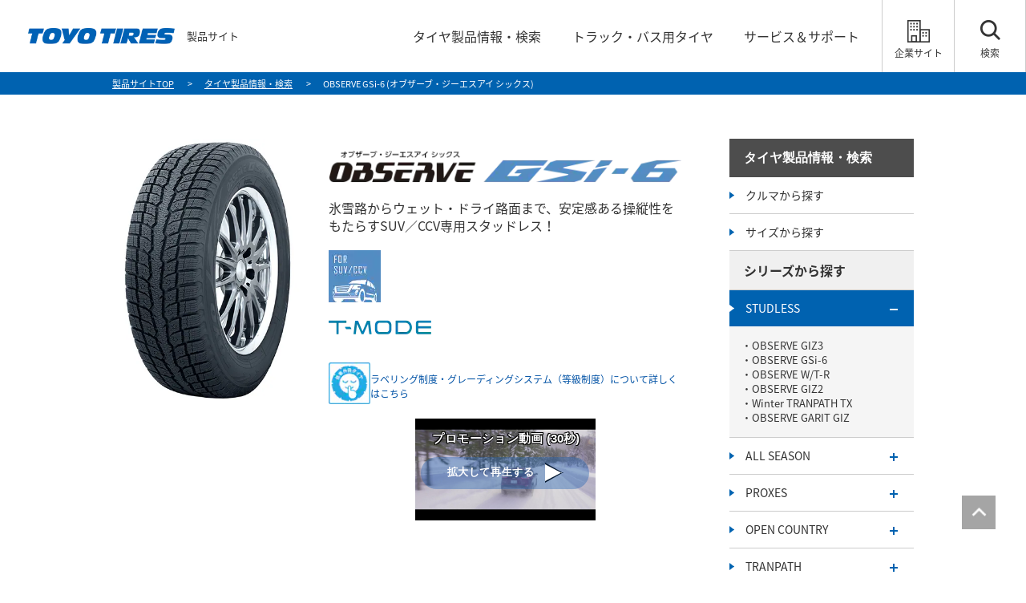

--- FILE ---
content_type: text/html; charset=UTF-8
request_url: https://www.toyotires.jp/product/obgsi6/
body_size: 14834
content:
<!DOCTYPE html>
<html lang="ja" dir="ltr" prefix="og: https://ogp.me/ns#">
  <head>
    <link rel="shortcut icon" href="https://www.toyotires.jp/favicon.ico" />
<link rel="apple-touch-icon" href="https://www.toyotires.jp/apple-touch-icon.png">
    <meta charset="utf-8" />
<meta name="APP_ENV" content="local" />
<meta name="MobileOptimized" content="width" />
<meta name="HandheldFriendly" content="true" />
<meta name="viewport" content="width=device-width, initial-scale=1.0" />
<title>OBSERVE GSi-6（オブザーブ・ジーエスアイ シックス）｜タイヤ製品情報・検索｜TOYO TIRES（トーヨータイヤ）製品サイト</title>
<meta name="description" content="トーヨータイヤ（TOYO TIRES）のタイヤ、OBSERVE GSi-6（オブザーブ・ジーエスアイ シックス）の製品情報を紹介します。" />
<meta name="keywords" content="トーヨータイヤ,TOYO TIRES,タイヤ,製品情報,検索,OBSERVE GSi-6,オブザーブ・ジーエスアイ シックス" />
<meta name="format-detection" content="telephone=no" />
<meta property="og:site_name" content="TOYO TIRES（トーヨータイヤ）製品サイト" />
<meta property="og:title" content="OBSERVE GSi-6（オブザーブ・ジーエスアイ シックス）｜タイヤ製品情報・検索｜TOYO TIRES（トーヨータイヤ）製品サイト" />
<meta property="og:type" content="article" />
<meta property="og:description" content="トーヨータイヤ（TOYO TIRES）のタイヤ、OBSERVE GSi-6（オブザーブ・ジーエスアイ シックス）の製品情報を紹介します。" />
<meta property="og:image" content="https://www.toyotires.jp/sites/default/files/product/obgsi6/OBSERVE_GSi-6_ogp.png" />
<meta property="og:url" content="https://www.toyotires.jp/product/obgsi6/" />

    <meta name="google-site-verification" content="dAv56RMSOd1ZEDrUgNtVxrl2Cn0uSSgEwsP3Fs4-C-0" />
<!-- Google Tag Manager -->
<script>(function(w,d,s,l,i){w[l]=w[l]||[];w[l].push({'gtm.start':
new Date().getTime(),event:'gtm.js'});var f=d.getElementsByTagName(s)[0],
j=d.createElement(s),dl=l!='dataLayer'?'&l='+l:'';j.async=true;j.src=
'https://www.googletagmanager.com/gtm.js?id='+i+dl;f.parentNode.insertBefore(j,f);
})(window,document,'script','dataLayer','GTM-WRB6KMR');</script>
<!-- End Google Tag Manager -->
    <link rel="stylesheet" media="all" href="/core/assets/vendor/jquery.ui/themes/base/core.css?t8y5n8" />
<link rel="stylesheet" media="all" href="/core/assets/vendor/jquery.ui/themes/base/controlgroup.css?t8y5n8" />
<link rel="stylesheet" media="all" href="/core/assets/vendor/jquery.ui/themes/base/checkboxradio.css?t8y5n8" />
<link rel="stylesheet" media="all" href="/core/assets/vendor/jquery.ui/themes/base/resizable.css?t8y5n8" />
<link rel="stylesheet" media="all" href="/core/assets/vendor/jquery.ui/themes/base/button.css?t8y5n8" />
<link rel="stylesheet" media="all" href="/core/assets/vendor/jquery.ui/themes/base/dialog.css?t8y5n8" />
<link rel="stylesheet" media="all" href="/themes/contrib/stable/css/core/components/progress.module.css?t8y5n8" />
<link rel="stylesheet" media="all" href="/themes/contrib/stable/css/core/components/ajax-progress.module.css?t8y5n8" />
<link rel="stylesheet" media="all" href="/themes/contrib/stable/css/system/components/align.module.css?t8y5n8" />
<link rel="stylesheet" media="all" href="/themes/contrib/stable/css/system/components/container-inline.module.css?t8y5n8" />
<link rel="stylesheet" media="all" href="/themes/contrib/stable/css/system/components/clearfix.module.css?t8y5n8" />
<link rel="stylesheet" media="all" href="/themes/contrib/stable/css/system/components/hidden.module.css?t8y5n8" />
<link rel="stylesheet" media="all" href="/themes/contrib/stable/css/system/components/item-list.module.css?t8y5n8" />
<link rel="stylesheet" media="all" href="/themes/contrib/stable/css/system/components/js.module.css?t8y5n8" />
<link rel="stylesheet" media="all" href="/themes/contrib/stable/css/system/components/position-container.module.css?t8y5n8" />
<link rel="stylesheet" media="all" href="/themes/contrib/stable/css/system/components/reset-appearance.module.css?t8y5n8" />
<link rel="stylesheet" media="all" href="/core/modules/ckeditor5/css/ckeditor5.dialog.fix.css?t8y5n8" />
<link rel="stylesheet" media="all" href="/modules/contrib/jquery_ui/assets/vendor/jquery.ui/themes/base/core.css?t8y5n8" />
<link rel="stylesheet" media="all" href="/modules/contrib/jquery_ui/assets/vendor/jquery.ui/themes/base/controlgroup.css?t8y5n8" />
<link rel="stylesheet" media="all" href="/modules/contrib/jquery_ui/assets/vendor/jquery.ui/themes/base/checkboxradio.css?t8y5n8" />
<link rel="stylesheet" media="all" href="/modules/contrib/jquery_ui/assets/vendor/jquery.ui/themes/base/button.css?t8y5n8" />
<link rel="stylesheet" media="all" href="/modules/contrib/jquery_ui/assets/vendor/jquery.ui/themes/base/draggable.css?t8y5n8" />
<link rel="stylesheet" media="all" href="/modules/contrib/jquery_ui/assets/vendor/jquery.ui/themes/base/resizable.css?t8y5n8" />
<link rel="stylesheet" media="all" href="/modules/contrib/jquery_ui/assets/vendor/jquery.ui/themes/base/dialog.css?t8y5n8" />
<link rel="stylesheet" media="all" href="/themes/contrib/stable/css/views/views.module.css?t8y5n8" />
<link rel="stylesheet" media="all" href="/core/assets/vendor/jquery.ui/themes/base/theme.css?t8y5n8" />
<link rel="stylesheet" media="all" href="/modules/contrib/cacheflush/css/cacheflush.menu.css?t8y5n8" />
<link rel="stylesheet" media="all" href="/modules/contrib/jquery_ui/assets/vendor/jquery.ui/themes/base/theme.css?t8y5n8" />
<link rel="stylesheet" media="all" href="/themes/contrib/stable/css/core/assets/vendor/normalize-css/normalize.css?t8y5n8" />
<link rel="stylesheet" media="all" href="/themes/contrib/stable/css/core/normalize-fixes.css?t8y5n8" />
<link rel="stylesheet" media="all" href="/themes/contrib/classy/css/components/action-links.css?t8y5n8" />
<link rel="stylesheet" media="all" href="/themes/contrib/classy/css/components/breadcrumb.css?t8y5n8" />
<link rel="stylesheet" media="all" href="/themes/contrib/classy/css/components/button.css?t8y5n8" />
<link rel="stylesheet" media="all" href="/themes/contrib/classy/css/components/collapse-processed.css?t8y5n8" />
<link rel="stylesheet" media="all" href="/themes/contrib/classy/css/components/container-inline.css?t8y5n8" />
<link rel="stylesheet" media="all" href="/themes/contrib/classy/css/components/details.css?t8y5n8" />
<link rel="stylesheet" media="all" href="/themes/contrib/classy/css/components/exposed-filters.css?t8y5n8" />
<link rel="stylesheet" media="all" href="/themes/contrib/classy/css/components/field.css?t8y5n8" />
<link rel="stylesheet" media="all" href="/themes/contrib/classy/css/components/form.css?t8y5n8" />
<link rel="stylesheet" media="all" href="/themes/contrib/classy/css/components/icons.css?t8y5n8" />
<link rel="stylesheet" media="all" href="/themes/contrib/classy/css/components/inline-form.css?t8y5n8" />
<link rel="stylesheet" media="all" href="/themes/contrib/classy/css/components/item-list.css?t8y5n8" />
<link rel="stylesheet" media="all" href="/themes/contrib/classy/css/components/link.css?t8y5n8" />
<link rel="stylesheet" media="all" href="/themes/contrib/classy/css/components/links.css?t8y5n8" />
<link rel="stylesheet" media="all" href="/themes/contrib/classy/css/components/menu.css?t8y5n8" />
<link rel="stylesheet" media="all" href="/themes/contrib/classy/css/components/more-link.css?t8y5n8" />
<link rel="stylesheet" media="all" href="/themes/contrib/classy/css/components/pager.css?t8y5n8" />
<link rel="stylesheet" media="all" href="/themes/contrib/classy/css/components/tabledrag.css?t8y5n8" />
<link rel="stylesheet" media="all" href="/themes/contrib/classy/css/components/tableselect.css?t8y5n8" />
<link rel="stylesheet" media="all" href="/themes/contrib/classy/css/components/tablesort.css?t8y5n8" />
<link rel="stylesheet" media="all" href="/themes/contrib/classy/css/components/tabs.css?t8y5n8" />
<link rel="stylesheet" media="all" href="/themes/contrib/classy/css/components/textarea.css?t8y5n8" />
<link rel="stylesheet" media="all" href="/themes/contrib/classy/css/components/ui-dialog.css?t8y5n8" />
<link rel="stylesheet" media="all" href="/themes/contrib/classy/css/components/messages.css?t8y5n8" />
<link rel="stylesheet" media="all" href="/themes/contrib/classy/css/components/progress.css?t8y5n8" />
<link rel="stylesheet" media="all" href="/themes/contrib/classy/css/components/dialog.css?t8y5n8" />
<link rel="stylesheet" media="all" href="/common/css/assets/edit.css?t8y5n8" />
<link rel="stylesheet" media="all" href="/common/css/assets/reset.css?t8y5n8" />
<link rel="stylesheet" media="all" href="/common/css/assets/base.css?t8y5n8" />
<link rel="stylesheet" media="all" href="/common/css/common.css?t8y5n8" />
<link rel="stylesheet" media="all" href="/common/css/contents.css?t8y5n8" />
<link rel="stylesheet" media="all" href="/themes/custom/toyo_tires/css/common/style.css?t8y5n8" />
<link rel="stylesheet" media="all" href="/themes/custom/toyo_tires/css/product/product_video_detail.css?t8y5n8" />
<link rel="stylesheet" media="all" href="/common/css/lib/thickbox.css?t8y5n8" />
<link rel="stylesheet" media="all" href="/product/css/catalog.css?t8y5n8" />
<link rel="stylesheet" media="all" href="/product/css/size_list.css?t8y5n8" />
<link rel="stylesheet" media="all" href="/common/css/lib/lity.css?t8y5n8" />

    <script src="/common/js/ga.js?v=1.x"></script>

  
<script>(window.BOOMR_mq=window.BOOMR_mq||[]).push(["addVar",{"rua.upush":"false","rua.cpush":"false","rua.upre":"false","rua.cpre":"false","rua.uprl":"false","rua.cprl":"false","rua.cprf":"false","rua.trans":"","rua.cook":"false","rua.ims":"false","rua.ufprl":"false","rua.cfprl":"false","rua.isuxp":"false","rua.texp":"norulematch","rua.ceh":"false","rua.ueh":"false","rua.ieh.st":"0"}]);</script>
                              <script>!function(e){var n="https://s.go-mpulse.net/boomerang/";if("False"=="True")e.BOOMR_config=e.BOOMR_config||{},e.BOOMR_config.PageParams=e.BOOMR_config.PageParams||{},e.BOOMR_config.PageParams.pci=!0,n="https://s2.go-mpulse.net/boomerang/";if(window.BOOMR_API_key="EK488-4CP57-7SDCB-V6W5F-M2RTX",function(){function e(){if(!o){var e=document.createElement("script");e.id="boomr-scr-as",e.src=window.BOOMR.url,e.async=!0,i.parentNode.appendChild(e),o=!0}}function t(e){o=!0;var n,t,a,r,d=document,O=window;if(window.BOOMR.snippetMethod=e?"if":"i",t=function(e,n){var t=d.createElement("script");t.id=n||"boomr-if-as",t.src=window.BOOMR.url,BOOMR_lstart=(new Date).getTime(),e=e||d.body,e.appendChild(t)},!window.addEventListener&&window.attachEvent&&navigator.userAgent.match(/MSIE [67]\./))return window.BOOMR.snippetMethod="s",void t(i.parentNode,"boomr-async");a=document.createElement("IFRAME"),a.src="about:blank",a.title="",a.role="presentation",a.loading="eager",r=(a.frameElement||a).style,r.width=0,r.height=0,r.border=0,r.display="none",i.parentNode.appendChild(a);try{O=a.contentWindow,d=O.document.open()}catch(_){n=document.domain,a.src="javascript:var d=document.open();d.domain='"+n+"';void(0);",O=a.contentWindow,d=O.document.open()}if(n)d._boomrl=function(){this.domain=n,t()},d.write("<bo"+"dy onload='document._boomrl();'>");else if(O._boomrl=function(){t()},O.addEventListener)O.addEventListener("load",O._boomrl,!1);else if(O.attachEvent)O.attachEvent("onload",O._boomrl);d.close()}function a(e){window.BOOMR_onload=e&&e.timeStamp||(new Date).getTime()}if(!window.BOOMR||!window.BOOMR.version&&!window.BOOMR.snippetExecuted){window.BOOMR=window.BOOMR||{},window.BOOMR.snippetStart=(new Date).getTime(),window.BOOMR.snippetExecuted=!0,window.BOOMR.snippetVersion=12,window.BOOMR.url=n+"EK488-4CP57-7SDCB-V6W5F-M2RTX";var i=document.currentScript||document.getElementsByTagName("script")[0],o=!1,r=document.createElement("link");if(r.relList&&"function"==typeof r.relList.supports&&r.relList.supports("preload")&&"as"in r)window.BOOMR.snippetMethod="p",r.href=window.BOOMR.url,r.rel="preload",r.as="script",r.addEventListener("load",e),r.addEventListener("error",function(){t(!0)}),setTimeout(function(){if(!o)t(!0)},3e3),BOOMR_lstart=(new Date).getTime(),i.parentNode.appendChild(r);else t(!1);if(window.addEventListener)window.addEventListener("load",a,!1);else if(window.attachEvent)window.attachEvent("onload",a)}}(),"".length>0)if(e&&"performance"in e&&e.performance&&"function"==typeof e.performance.setResourceTimingBufferSize)e.performance.setResourceTimingBufferSize();!function(){if(BOOMR=e.BOOMR||{},BOOMR.plugins=BOOMR.plugins||{},!BOOMR.plugins.AK){var n=""=="true"?1:0,t="",a="cj23xgax2w5mk2lr7zuq-f-8bdfccee3-clientnsv4-s.akamaihd.net",i="false"=="true"?2:1,o={"ak.v":"39","ak.cp":"1650146","ak.ai":parseInt("618338",10),"ak.ol":"0","ak.cr":9,"ak.ipv":4,"ak.proto":"h2","ak.rid":"5f59e080","ak.r":51095,"ak.a2":n,"ak.m":"a","ak.n":"essl","ak.bpcip":"18.117.187.0","ak.cport":50390,"ak.gh":"23.215.214.228","ak.quicv":"","ak.tlsv":"tls1.3","ak.0rtt":"","ak.0rtt.ed":"","ak.csrc":"-","ak.acc":"","ak.t":"1769078377","ak.ak":"hOBiQwZUYzCg5VSAfCLimQ==DCMT2Q+eUL0/npDy8reB6T8sS0Fqzt60ZAo8L/nNDa77NsLj8yIQvDEBqDvDrH+SmdtyY+pWs0KNTjAGQHfSnJktpepgyYKkLZEYw52J31DJAIK27v7jUp722LUFaEjGIRXV3wZHY+9ffz5PgOW2/xB/upLzCmY5Pv0iU7wwctF0mSTkJEP7OMkbXUwcIJkD2V2WFck9vK3vUm8FkBfKtIFJakanb9sZaXpJVLwBf5tJUPr/HFLel3A1+oekIgoGiOwUoD91OMklPAqpYXU9US3Uh2TwQHfFKn6Sv9Eq1UFGvZCjyB/YUBd54KNomz7ZKs+0O5LvFNy7vPo6xFr0sktQMrxoh6kSH9A64TBsBa2T1RPLnAywCC+b3HTnhH+85XTDDhZ//QZ2plblAo3xiSgrW2ggWd+ZlXp8cbt09O0=","ak.pv":"13","ak.dpoabenc":"","ak.tf":i};if(""!==t)o["ak.ruds"]=t;var r={i:!1,av:function(n){var t="http.initiator";if(n&&(!n[t]||"spa_hard"===n[t]))o["ak.feo"]=void 0!==e.aFeoApplied?1:0,BOOMR.addVar(o)},rv:function(){var e=["ak.bpcip","ak.cport","ak.cr","ak.csrc","ak.gh","ak.ipv","ak.m","ak.n","ak.ol","ak.proto","ak.quicv","ak.tlsv","ak.0rtt","ak.0rtt.ed","ak.r","ak.acc","ak.t","ak.tf"];BOOMR.removeVar(e)}};BOOMR.plugins.AK={akVars:o,akDNSPreFetchDomain:a,init:function(){if(!r.i){var e=BOOMR.subscribe;e("before_beacon",r.av,null,null),e("onbeacon",r.rv,null,null),r.i=!0}return this},is_complete:function(){return!0}}}}()}(window);</script></head>
  <body>
    
      <div class="dialog-off-canvas-main-canvas" data-off-canvas-main-canvas>
    



<!-- Google Tag Manager (noscript) -->
<noscript><iframe src="https://www.googletagmanager.com/ns.html?id=GTM-WRB6KMR"
height="0" width="0" style="display:none;visibility:hidden"></iframe></noscript>
<!-- End Google Tag Manager (noscript) -->

<div id="frame">
<div class="pc-header" id="pc-header">
  <div class="header_wrapper">
    <div class="hd_menu_cmn logo">
      <a href="https://www.toyotires.jp/"><img src="https://www.toyotires.jp/common/img/logo.png" alt="TOYO TIRES"></a>
      <span class="s_site_name">製品サイト</span>
    </div>
    <div class="hd_menu_cmn iconBox01">
      <ul class="navi-menu">
        <li><a href="https://www.toyotires.jp/product/"><span class="txt">タイヤ製品情報・検索</span></a></li>
        <li><a href="https://www.toyotires.jp/product/tb/"><span class="txt">トラック・バス用タイヤ</span></a></li>
        <li><a href="https://www.toyotires.jp/support/"><span class="txt">サービス＆サポート</span></a></li>
      </ul>
    </div>
    <div class="hd_menu_cmn iconBox02">
      <div class="icon" id="pc_corporate"><a href="https://www.toyotires.co.jp" target="_blank">
        <span class="_txt">企業サイト</span>
      </a></div>
      <div class="icon" id="pc_search"><a href="#">
        <span class="_txt">検索</span>
      </a></div>
    </div>
  </div>
</div><!-- /#pc-header end-->

<div class="sp-header" id="sp-header">
  <div class="header_wrapper">
    <div class="hd_menu_cmn logo">
      <a href="https://www.toyotires.jp/"><img src="https://www.toyotires.jp/common/img/logo.png" alt="TOYO TIRES"></a>
      <span class="s_site_name">製品サイト</span>
    </div>
    <div class="hd_menu_cmn iconBox">
      <div class="icon" id="gNav-menu"><img src="https://www.toyotires.jp/common/img/icon/icon_menu.png" alt="MENU"></div>
    </div>
		<div id="gMenu">
      <div class="cont">
        <div class="conBox">
          <ul class="list">
            <li class=""><a href="https://www.toyotires.jp/">TOP</a></li>
            <li class=""><a href="https://www.toyotires.jp/product/">製品情報・タイヤ検索</a></li>

<!-- search area -->
<!--#include virtual="/common/include/search_area.html"-->
<!-- /search area -->
<li class="gMenuCateWrap">

<h3 class="headlineSide2">シリーズから探す</h3>
<ul class="gMenuCateArea">
      

  







  <li class="underLink">
    <a href="/product/studless/" id="tid-139">STUDLESS<span class="togglebtn"></span></a>
  <ul class="lower-nav">
          <div class="views-field views-field-name-1"><span class="field-content"><li class="tid-139">
<a href="/product/obgiz3">OBSERVE GIZ3</a>
</li>
</span></div>
          <div class="views-field views-field-name-1"><span class="field-content"><li class="tid-139">
<a href="/product/obgsi6">OBSERVE GSi-6</a>
</li>
</span></div>
          <div class="views-field views-field-name-1"><span class="field-content"><li class="tid-139">
<a href="/product/obwtr">OBSERVE W/T-R</a>
</li>
</span></div>
          <div class="views-field views-field-name-1"><span class="field-content"><li class="tid-139">
<a href="/product/obgiz2">OBSERVE GIZ2</a>
</li>
</span></div>
          <div class="views-field views-field-name-1"><span class="field-content"><li class="tid-139">
<a href="/product/wtatx">Winter TRANPATH TX</a>
</li>
</span></div>
          <div class="views-field views-field-name-1"><span class="field-content"><li class="tid-139">
<a href="/product/obgrgiz">OBSERVE GARIT GIZ</a>
</li>
</span></div>
      </ul>
  </li>
  <li class="underLink">
    <a href="/product/celsius/" id="tid-10776">ALL SEASON<span class="togglebtn"></span></a>
  <ul class="lower-nav">
          <div class="views-field views-field-name-1"><span class="field-content"><li class="tid-10776">
<a href="/product/tycs">CELSIUS</a>
</li>
</span></div>
      </ul>
  </li>
  <li class="underLink">
    <a href="/product/pr/" id="tid-3863">PROXES<span class="togglebtn"></span></a>
  <ul class="lower-nav">
          <div class="views-field views-field-name-1"><span class="field-content"><li class="tid-3863">
<a href="/product/pxsp2">PROXES Sport 2</a>
</li>
</span></div>
          <div class="views-field views-field-name-1"><span class="field-content"><li class="tid-3863">
<a href="/product/pxsp">PROXES Sport</a>
</li>
</span></div>
          <div class="views-field views-field-name-1"><span class="field-content"><li class="tid-3863">
<a href="/product/pxtr1">PROXES TR1</a>
</li>
</span></div>
          <div class="views-field views-field-name-1"><span class="field-content"><li class="tid-3863">
<a href="/product/pxr1r">PROXES R1R</a>
</li>
</span></div>
          <div class="views-field views-field-name-1"><span class="field-content"><li class="tid-3863">
<a href="/product/pxr888r">PROXES R888R</a>
</li>
</span></div>
          <div class="views-field views-field-name-1"><span class="field-content"><li class="tid-3863">
<a href="/product/pxr888rdrift">PROXES R888R Drift</a>
</li>
</span></div>
          <div class="views-field views-field-name-1"><span class="field-content"><li class="tid-3863">
<a href="/product/pxc2s">PROXES Comfort IIs</a>
</li>
</span></div>
          <div class="views-field views-field-name-1"><span class="field-content"><li class="tid-3863">
<a href="/product/pxcl1suv">PROXES CL1 SUV</a>
</li>
</span></div>
          <div class="views-field views-field-name-1"><span class="field-content"><li class="tid-3863">
<a href="/product/pxcf2suv">PROXES CF2 SUV</a>
</li>
</span></div>
          <div class="views-field views-field-name-1"><span class="field-content"><li class="tid-3863">
<a href="/product/pxst3">PROXES ST III</a>
</li>
</span></div>
          <div class="views-field views-field-name-1"><span class="field-content"><li class="tid-3863">
<a href="/product/pxcf3/">PROXES CF3</a>
</li>
</span></div>
          <div class="views-field views-field-name-1"><span class="field-content"><li class="tid-3863">
<a href="/product/pxlk2">PROXES LuKII</a>
</li>
</span></div>
      </ul>
  </li>
  <li class="underLink">
    <a href="/product/oc/" id="tid-3060">OPEN COUNTRY<span class="togglebtn"></span></a>
  <ul class="lower-nav">
          <div class="views-field views-field-name-1"><span class="field-content"><li class="tid-3060">
<a href="/product/opmt">OPEN COUNTRY M/T</a>
</li>
</span></div>
          <div class="views-field views-field-name-1"><span class="field-content"><li class="tid-3060">
<a href="/product/opmtr">OPEN COUNTRY M/T-R</a>
</li>
</span></div>
          <div class="views-field views-field-name-1"><span class="field-content"><li class="tid-3060">
<a href="/product/oprt">OPEN COUNTRY R/T</a>
</li>
</span></div>
          <div class="views-field views-field-name-1"><span class="field-content"><li class="tid-3060">
<a href="/product/oprtt/">OPEN COUNTRY R/T TRAIL</a>
</li>
</span></div>
          <div class="views-field views-field-name-1"><span class="field-content"><li class="tid-3060">
<a href="/product/opat3">OPEN COUNTRY A/T III</a>
</li>
</span></div>
          <div class="views-field views-field-name-1"><span class="field-content"><li class="tid-3060">
<a href="/product/opatplus">OPEN COUNTRY A/T plus</a>
</li>
</span></div>
          <div class="views-field views-field-name-1"><span class="field-content"><li class="tid-3060">
<a href="/product/opht2">OPEN COUNTRY H/T II</a>
</li>
</span></div>
          <div class="views-field views-field-name-1"><span class="field-content"><li class="tid-3060">
<a href="/product/op785">OPEN COUNTRY 785</a>
</li>
</span></div>
      </ul>
  </li>
  <li class="underLink">
    <a href="/product/ta/" id="tid-2081">TRANPATH<span class="togglebtn"></span></a>
  <ul class="lower-nav">
          <div class="views-field views-field-name-1"><span class="field-content"><li class="tid-2081">
<a href="/product/tamp7">TRANPATH mp7</a>
</li>
</span></div>
          <div class="views-field views-field-name-1"><span class="field-content"><li class="tid-2081">
<a href="/product/tampz">TRANPATH mpZ</a>
</li>
</span></div>
      </ul>
  </li>
  <li class="underLink">
    <a href="/product/ne/" id="tid-639">NANOENERGY<span class="togglebtn"></span></a>
  <ul class="lower-nav">
          <div class="views-field views-field-name-1"><span class="field-content"><li class="tid-639">
<a href="/product/ne3plus">NANOENERGY 3 PLUS</a>
</li>
</span></div>
          <div class="views-field views-field-name-1"><span class="field-content"><li class="tid-639">
<a href="/product/ne3">NANOENERGY 3</a>
</li>
</span></div>
      </ul>
  </li>
  <li class="underLink">
    <a href="/product/other/" id="tid-14357">OTHER<span class="togglebtn"></span></a>
  <ul class="lower-nav">
          <div class="views-field views-field-name-1"><span class="field-content"><li class="tid-14357">
<a href="/product/h30">H30</a>
</li>
</span></div>
          <div class="views-field views-field-name-1"><span class="field-content"><li class="tid-14357">
<a href="">TOYO i A06</a>
</li>
</span></div>
          <div class="views-field views-field-name-1"><span class="field-content"><li class="tid-14357">
<a href="">DELVEX V-03e</a>
</li>
</span></div>
          <div class="views-field views-field-name-1"><span class="field-content"><li class="tid-14357">
<a href="">DELVEX 935</a>
</li>
</span></div>
      </ul>
  </li>












</ul>

<h3 class="headlineSide2">車種から探す</h3>
<ul class="gMenuCateArea">
      

  








    <li><a href="/product/other/">商用車・タクシー</a></li>
    <li><a href="/product/oe/">新車装着タイヤ</a></li>
    <li><a href="/product/tb/">トラック・バス用</a></li>












</ul>

<h3 class="headlineSide2">
    <a href="/web_catalog/">デジタルカタログ</a>
</h3>
<ul class="gMenuCateArea">
	<li class="link-block"><a href="/web_catalog/book260105/index.html" target="_blank">TOYO TIRES Tire Catalogue 2026</a></li>
<li class="link-block"><a href="/web_catalog/book250801w/index.html" target="_blank">TOYO TIRES Studless Tire Catalogue 2025-2026</a></li>
<!--<li class="link-block"><a href="/web_catalog/book221226tb/index.html" target="_blank">TOYO TIRES Truck &amp; Bus Tire Catalogue 2023</a></li>-->    </ul>

</li>
    <li class=""><a href="https://www.toyotires.jp/support/">サービス＆サポート</a></li>
    <li class="_contact"><a href="https://contact.toyotires.co.jp/webapp/form/23041_fcib_10/index.do" target="_blank">お問い合わせ</a></li>
    </ul>
</div><!-- /.conBox -->
<!-- search sp -->
<div class="navi_search">
  <div class="inner clearfix">
    <form action="https://search.toyotires.jp/" id="cse-search-box" method="GET">
      <input name="kw" type="text" class="input" placeholder="検索キーワードを入力">
      <button class="btn"><img src="https://www.toyotires.jp/common/img/icon/icon_search_wh.png"></button>
    </form>
  </div>
</div><!-- /.navi_search -->
<!-- /search sp -->

</div><!-- /.cont -->
</div><!-- /#gMenu -->
</div>
</div><!-- /#sp-header end-->

<div class="modal-overlay">
  <div class="closeBtn">
    <img src="https://www.toyotires.jp/common/img/icon/ico_closeBtn.png" alt="閉じる">
  </div>
</div>

<!-- search pc -->
<div class="hd_searchArea">
  <div class="inner clearfix">
    <form action="https://search.toyotires.jp/" id="cse-search-box" method="GET">
      <input name="kw" type="text" class="input" placeholder="検索キーワードを入力してください" />
      <button class="btn"><img src="https://www.toyotires.jp/common/img/icon/icon_search_wh.png"></button>
    </form>
  </div>
</div>
<!-- /search pc -->    <nav id="breadcrumbs">
        <div class="section-inner">
            <div class="navi-container">
                <div class="breadcrumbs">
                      

  <span class="show-delay" id="default_title">OBSERVE GSi-6 (オブザーブ・ジーエスアイ シックス)</span>
<ul itemscope itemtype="http://schema.org/BreadcrumbList">
    <li itemprop="itemListElement" itemscope itemtype="http://schema.org/ListItem">
        <a itemprop="item" href="/"><span itemprop="name">製品サイトTOP</span></a>
        <meta itemprop="position" content="1">
    </li>
            <li itemprop="itemListElement" itemscope itemtype="http://schema.org/ListItem">
            <a itemprop="item" href="/product"><span itemprop="name">タイヤ製品情報・検索</span></a>
            <meta itemprop="position" content="2">
        </li>
        <li itemprop="itemListElement" itemscope itemtype="http://schema.org/ListItem">
            <span itemprop="name" id="breadcrumb_title">OBSERVE GSi-6 (オブザーブ・ジーエスアイ シックス)</span>
            <meta itemprop="position" content="3">
        </li>
    </ul>



                </div><!-- /.breadcrumbs -->
            </div>
        </div>
    </nav><!-- /#breadcrumbs -->

<div class="content">
    <div class="section-inner">
        <div class="col-main-content" id="contents_body">
              <div data-drupal-messages-fallback class="hidden"></div>

  


<div class="catalog_header">
      <div class="c_img c_img_big">
      <img src="/sites/default/files/product/obgsi6/obgsi6_main_0_0.jpg" alt="OBSERVE GSi-6 (オブザーブ・ジーエスアイ シックス)">
	</div>
	<div class="c_summary">
		<h1 class="ttl"><img src="/sites/default/files/product/obgsi6/obgsi6_logo_0.png" alt="OBSERVE GSi-6 (オブザーブ・ジーエスアイ シックス)"></h1>
		<p class="heading">氷雪路からウェット・ドライ路面まで、安定感ある操縦性をもたらすSUV／CCV専用スタッドレス！</p>
    <p><img src="/product/common/img/icon_for_suv-ccv.png" alt="T-MODE" width="65" height="65"></p><p><a href="https://www.toyotires.co.jp/rd/tmode/index.html" target="_blank"><img src="/product/common/img/t_mode.png" alt="T-MODE" width="128" height="35"></a></p><div class="t_small" style="display:table;height:60px;margin-bottom:10px;width:100%;"><img style="display:inline-block;" src="/product/common/img/icon_tire.png" alt="低車外音タイヤ" width="58" height="58"><p style="display:table-cell;vertical-align:middle;"><a href="/policy/labeling.html" target="_blank">ラベリング制度・グレーディングシステム（等級制度）について詳しくはこちら</a></p></div>
        <div class="description_parts">
            <p class="videoArea_product_detail" vid="6258731648001">
          <a data-lity="data-lity" href="//players.brightcove.net/5836955907001/NeOnBlJhz_default/index.html?videoId=6258731648001">
            <video class="video-js" 
                    data-account="5836955907001" 
                    data-application-id="" 
                    data-embed="default" 
                    data-player="default" 
                    data-video-id="6258731648001" 
                    id="6258731648001" 
                    loop="" 
                    muted=""
              ></video>
              <script src="//players.brightcove.net/5836955907001/default_default/index.min.js"></script>
              <script src="//players.brightcove.net/videojs-overlay/2/videojs-overlay.min.js"></script>
              <script>
                videojs.getPlayer('6258731648001').on('loadstart',function(){
                  var myPlayer = this;
                  myPlayer.getChild('bigPlayButton').controlText('拡大して再生する');
                  myPlayer.overlay({
                    start: 'loadedmetadata',
                    overlays: [{
                      align: "left",
                      content: '<strong>拡大して再生する</strong>',
                      class: 'customOverlay1',
                    },{
                      align: "top",
                      content: '<strong>プロモーション動画 (30秒)</strong>',
                      class: 'customOverlay2',
                    }]
                  });
                  myPlayer.muted(true);
                  myPlayer.on('loadedmetadata', function(){
                                      });
                });
              </script>
          </a>
        </p>
        </div>
    	</div>
</div>

<div class="catalog_contents">
  <div class="tab_wrap">
    <div class="tab_area" id="tab_area">
            <div class="tab_label act"><a href="#catalog" id="catalog">製品紹介</a></div>
                  <div class="tab_label"><a href="#size" id="size">サイズ一覧</a></div>
                  <div class="tab_label"><a href="#photo" id="photo">製品写真</a></div>
          </div>
    <div class="panel_area">
                <div class="tab_panel act" id="panel1">
        <div class="pCon">
          <h2 class="headline2">インプレッション動画（6分06秒）</h2><div><div class="spNone pc-movie"><div class="videoArea"><a href="//players.brightcove.net/5836955907001/NeOnBlJhz_default/index.html?videoId=6271086569001&amp;autoplay" data-fancybox="" data-type="iframe"><img src="/product/obgsi6/img/thumbnail.jpg" alt="製品説明動画" width="818" height="460"></a></div></div><div class="pcNone sp-movie"><p class="videoArea_product_detail" vid="6271086569001"><a href="//players.brightcove.net/5836955907001/NeOnBlJhz_default/index.html?videoId=6271086569001" data-lity="data-lity"><video class="video-js" data-account="5836955907001" data-application-id="" data-embed="default" data-player="default" data-video-id="6271086569001" id="6271086569001" loop="" muted="">&nbsp;</video></a></p><script src="//players.brightcove.net/5836955907001/default_default/index.min.js"></script><script src="//players.brightcove.net/videojs-overlay/2/videojs-overlay.min.js"></script><script>
                        videojs.getPlayer('6271086569001').on('loadstart',function(){
                          var myPlayer = this;
                          myPlayer.getChild('bigPlayButton').controlText('拡大して再生する');
                          myPlayer.overlay({
                            start: 'loadedmetadata',
                            overlays: [{
                              align: "left",
                              content: '&amp;amp;amp;amp;amp;amp;lt;strong&amp;amp;amp;amp;amp;amp;gt;拡大して再生する&amp;amp;amp;amp;amp;amp;lt;/strong&amp;amp;amp;amp;amp;amp;gt;',
                              class: 'customOverlay1',
                            },{
                              align: "top",
                              content: '&amp;amp;amp;amp;amp;amp;lt;strong&amp;amp;amp;amp;amp;amp;gt;インプレッション動画&amp;amp;amp;amp;amp;amp;lt;/strong&amp;amp;amp;amp;amp;amp;gt;',
                              class: 'customOverlay2',
                            }]
                          });
                          myPlayer.muted(true);
                          myPlayer.on('loadedmetadata', function(){
                                              });
                        });
        </script></div><script src="//ajax.googleapis.com/ajax/libs/jquery/1.11.2/jquery.min.js"></script><script src="//players.brightcove.net/5836955907001/default_default/index.min.js"></script><script type="text/javascript" src="/product/css/fancybox/jquery.fancybox.js"></script><script>
    $('[data-fancybox]').fancybox();
    </script><script type="text/javascript" src="/product/js/flexibility.js"></script></div><link href="/product/css/fancybox/css/fancybox.css" media="all" rel="stylesheet" type="text/css"><link href="/product/css/fancybox/jquery.fancybox.css" rel="stylesheet" type="text/css"><p>&nbsp;</p><h2 class="headline2">新設計のパターンデザインが生み出すグリップ力と操縦安定性！</h2><p><img src="/product/obgsi6/img/obgsi6_box01_img01_03.jpg" alt="" width="685" height="752"></p><p>&nbsp;</p><h2 class="headline2">グリップシリカコンパウンド</h2><p>冬の路面に必要なウェットグリップ性能を向上させ、氷雪性能も維持しました。<br>（※比較対象：OBSERVE GSi-5）</p><p><img src="/product/obgsi6/img/obgsi6_box03_img02.jpg" alt="" width="685" height="358"></p><p>&nbsp;</p><h2 class="headline2">プロファイルの最適化</h2><p>プロファイル形状を最適化し、剛性の高いセンターリブの接地長を延ばすことによってハンドリング応答性を向上しました。</p><p><img src="/product/obgsi6/img/obgsi6_box04_img01.jpg" alt="" width="685" height="394"></p><p>&nbsp;</p><h2 class="headline2">検証で証明された確かな実力</h2><p><img src="/product/obgsi6/img/obgsi6_box02_img01.jpg" alt="" width="685" height="651"></p>
        </div>
      </div>
                    <div class="tab_panel tab-product-detail-size" id="panel2">
                 <div class="pCon">
          																										  														  														  														  														  														  														  														  														  														  														  														  														  														  														  														  


							    																							  														  


							    																							  														  


							    																							  														  


							    																							  														  


							    																							  														  


							    																							  														  


							    																							  														  


							    																							  														  


							    																							  														  


							    																							  														  


							    																							  														  


							    																							  														  


							    																							  														  


							    																							  														  


							    																							  														  


							    																							  														  


							    																							  														  


							    																							  														  


							    																							  														  


							    																							  														  


							    																							  														  


							    																							  														  														  										                         <p class="sizeTxtLink link-block link-arrow"><a href="/support/select_car.html">サイズ表示の見方</a></p>
                            <p class="ma_bt5"><strong>ASPECT RATIO 45/50/55/60/65/70/80</strong></p>
                            <div class="table_scroll_wrap">
                            
  							







                                                                                                                                                                                                                                                                                                                                                                                                                                                                                                                                                                                                                                                                                                                                                                                                                                                                                                                                                                                                                                                                                                                                                                                                                                                                                                                                                                                                                                                                                                                                                                                                                                                                                                                                                                                                                                                                                                                                                                                                                                                                                                                                                                                                                                                                                                                                                                                                                                                                                                                                                                                                                                                                                                                                                                                                                                                                                                                                                                            
                                                                                                                                                                                                                                                                                                                                                                                                                                                                                                                                                                                                                                                                                                                                                                                                                                                                                                                                                                                                                                                                                                                                                                                                                                                                                                                                                                                                                                                                                                                                                                                                                                                                                                                                                                                                                                                                                                                                                                                                                                                                                                                                                                                                                                                                                                                                                                                                                                                                        
                                                                                                                                                                                                                                                                                                                                                                                                                                                                                                                                                                                                                                                                                                                                                                                                                                                                                                                                                                                                                                                                                                                                                                                                                                                                                                                                                                                                                                                                                                                                                                                                                                                                                                                                                                                                                                                                                                                                                                                                                                                                                                                                                                                                                                                                                                                                                                                                                                                                        
                                                                                                                                                                                                                                                                                                                                                                                                                                                                                                                                                                                                                                                                                                                                                                                                                                                                                                                                                                                                                                                                                                                                                                                                                                                                                                                                                                                                                                                                                                                                                                                                                                                                                                                                                                                                                                                                                                                                                                                                                                                                                                                                                                                                                                                                                                                                                                                                                                                                                                                                                                                                                                        
                                            

<table border="0" cellpadding="0" cellspacing="0" class="table_size">
  <tbody>
    <tr>
      <th>リ<br>ム<br>径</th>
      <th>偏<br>平<br>率</th>
              <th>XL</th>
            <th>タイヤサイズ</th>
                  <th>タイヤ<br>外径<br>（mm）</th>
      <th>タイヤ<br>総幅<br>（mm）</th>
      <th>標準<br>リム幅<br>（インチ）</th>
      <th>適用<br>リム幅<br>（インチ）</th>
      <th>注A</th>
      <th>注B</th>
    </tr>
              
              <tr id="data" class="odd">
      
                                                 

                                      

            
                
                    <td class="views-field">

                20                
                                  </td>
                                
                 

           

                                      

                                      

            
                
                    <td class="views-field">

                45                
                                  </td>
                                
                 

           

                                      

                                      

            
                
                    <td class="views-field">

                ●                
                                  </td>
                                
                 

           

                                      

                                      

            
                
                    <td class="views-field size">

                255/45R20 105Q                
                                  </td>
                                
                 

           

                                      

            

                        
                              
                
                 

           

                                      

                                      

            
                
                  
                                
                                  </td>
                                
                 

           

                                      

                                      

            
                
                  
                                
                                  </td>
                                
                 

           

                                      

                                      

            
                
                    <td class="views-field">

                738                
                                  </td>
                                
                 

           

                                      

                                      

            
                
                    <td class="views-field">

                255                
                                  </td>
                                
                 

           

                                      

                                      

            
                
                    <td class="views-field">

                8 1/2                
                                  </td>
                                
                 

           

                                      

                                      

            
                
                    <td class="views-field">

                8～9 1/2                
                                  </td>
                                
                 

           

                                      

                                      

            
                
                    <td headers="view-field-s-stock-table-column" class="views-field">

                                
                                  </td>
                                
                 

           

                                      

                                      

            
                
                                          <td headers="view-field-s-annotation-table-column" class="views-field">
                    
                                
                                                      </td>
                  
                                
                 

           

                                      

                                      

                                      

                             </tr>
          
              <tr id="data" >
      
                                                 

                                      

            
                
                    <td class="views-field">

                20                
                                  </td>
                                
                 

           

                                      

                                      

            
                
                    <td class="views-field">

                50                
                                  </td>
                                
                 

           

                                      

                                      

            
                
                    <td class="views-field">

                ●                
                                  </td>
                                
                 

           

                                      

                                      

            
                
                    <td class="views-field size">

                235/50R20 104Q                
                                  </td>
                                
                 

           

                                      

            

                        
                              
                
                 

           

                                      

                                      

            
                
                  
                                
                                  </td>
                                
                 

           

                                      

                                      

            
                
                  
                                
                                  </td>
                                
                 

           

                                      

                                      

            
                
                    <td class="views-field">

                744                
                                  </td>
                                
                 

           

                                      

                                      

            
                
                    <td class="views-field">

                245                
                                  </td>
                                
                 

           

                                      

                                      

            
                
                    <td class="views-field">

                7 1/2                
                                  </td>
                                
                 

           

                                      

                                      

            
                
                    <td class="views-field">

                6 1/2～8 1/2                
                                  </td>
                                
                 

           

                                      

                                      

            
                
                    <td headers="view-field-s-stock-table-column" class="views-field">

                                
                                  </td>
                                
                 

           

                                      

                                      

            
                
                                          <td headers="view-field-s-annotation-table-column" class="views-field">
                    
                                
                                                      </td>
                  
                                
                 

           

                                      

                                      

                                      

                             </tr>
          
              <tr id="data" class="odd">
      
                                                 

                                      

            
                
                    <td class="views-field">

                19                
                                  </td>
                                
                 

           

                                      

                                      

            
                
                    <td class="views-field">

                45                
                                  </td>
                                
                 

           

                                      

                                      

            
                
                    <td class="views-field">

                                
                                  </td>
                                
                 

           

                                      

                                      

            
                
                    <td class="views-field size">

                225/55R19 99Q                
                                  </td>
                                
                 

           

                                      

            

                        
                              
                
                 

           

                                      

                                      

            
                
                  
                                
                                  </td>
                                
                 

           

                                      

                                      

            
                
                  
                                
                                  </td>
                                
                 

           

                                      

                                      

            
                
                    <td class="views-field">

                731                
                                  </td>
                                
                 

           

                                      

                                      

            
                
                    <td class="views-field">

                233                
                                  </td>
                                
                 

           

                                      

                                      

            
                
                    <td class="views-field">

                7                
                                  </td>
                                
                 

           

                                      

                                      

            
                
                    <td class="views-field">

                6 1/2～8                
                                  </td>
                                
                 

           

                                      

                                      

            
                
                    <td headers="view-field-s-stock-table-column" class="views-field">

                                
                                  </td>
                                
                 

           

                                      

                                      

            
                
                                          <td headers="view-field-s-annotation-table-column" class="views-field">
                    
                                
                                                      </td>
                  
                                
                 

           

                                      

                                      

                                      

                             </tr>
          
              <tr id="data" >
      
                                                 

                                      

            
                
                    <td class="views-field">

                19                
                                  </td>
                                
                 

           

                                      

                                      

            
                
                    <td class="views-field">

                55                
                                  </td>
                                
                 

           

                                      

                                      

            
                
                    <td class="views-field">

                                
                                  </td>
                                
                 

           

                                      

                                      

            
                
                    <td class="views-field size">

                235/55R19 101Q                
                                  </td>
                                
                 

           

                                      

            

                        
                              
                
                 

           

                                      

                                      

            
                
                  
                                
                                  </td>
                                
                 

           

                                      

                                      

            
                
                  
                                
                                  </td>
                                
                 

           

                                      

                                      

            
                
                    <td class="views-field">

                741                
                                  </td>
                                
                 

           

                                      

                                      

            
                
                    <td class="views-field">

                245                
                                  </td>
                                
                 

           

                                      

                                      

            
                
                    <td class="views-field">

                7 1/2                
                                  </td>
                                
                 

           

                                      

                                      

            
                
                    <td class="views-field">

                6 1/2～8 1/2                
                                  </td>
                                
                 

           

                                      

                                      

            
                
                    <td headers="view-field-s-stock-table-column" class="views-field">

                                
                                  </td>
                                
                 

           

                                      

                                      

            
                
                                          <td headers="view-field-s-annotation-table-column" class="views-field">
                    
                                
                                                      </td>
                  
                                
                 

           

                                      

                                      

                                      

                             </tr>
          
              <tr id="data" class="odd">
      
                                                 

                                      

            
                
                    <td class="views-field">

                18                
                                  </td>
                                
                 

           

                                      

                                      

            
                
                    <td class="views-field">

                55                
                                  </td>
                                
                 

           

                                      

                                      

            
                
                    <td class="views-field">

                                
                                  </td>
                                
                 

           

                                      

                                      

            
                
                    <td class="views-field size">

                225/55R18 98Q                
                                  </td>
                                
                 

           

                                      

            

                        
                              
                
                 

           

                                      

                                      

            
                
                  
                                
                                  </td>
                                
                 

           

                                      

                                      

            
                
                  
                                
                                  </td>
                                
                 

           

                                      

                                      

            
                
                    <td class="views-field">

                705                
                                  </td>
                                
                 

           

                                      

                                      

            
                
                    <td class="views-field">

                233                
                                  </td>
                                
                 

           

                                      

                                      

            
                
                    <td class="views-field">

                7                
                                  </td>
                                
                 

           

                                      

                                      

            
                
                    <td class="views-field">

                6～8                
                                  </td>
                                
                 

           

                                      

                                      

            
                
                    <td headers="view-field-s-stock-table-column" class="views-field">

                                
                                  </td>
                                
                 

           

                                      

                                      

            
                
                                          <td headers="view-field-s-annotation-table-column" class="views-field">
                    
                                
                                                      </td>
                  
                                
                 

           

                                      

                                      

                                      

                             </tr>
          
              <tr id="data" >
      
                                                 

                                      

            
                
                    <td class="views-field">

                18                
                                  </td>
                                
                 

           

                                      

                                      

            
                
                    <td class="views-field">

                55                
                                  </td>
                                
                 

           

                                      

                                      

            
                
                    <td class="views-field">

                                
                                  </td>
                                
                 

           

                                      

                                      

            
                
                    <td class="views-field size">

                235/55R18 100Q                
                                  </td>
                                
                 

           

                                      

            

                        
                              
                
                 

           

                                      

                                      

            
                
                  
                                
                                  </td>
                                
                 

           

                                      

                                      

            
                
                  
                                
                                  </td>
                                
                 

           

                                      

                                      

            
                
                    <td class="views-field">

                715                
                                  </td>
                                
                 

           

                                      

                                      

            
                
                    <td class="views-field">

                245                
                                  </td>
                                
                 

           

                                      

                                      

            
                
                    <td class="views-field">

                7 1/2                
                                  </td>
                                
                 

           

                                      

                                      

            
                
                    <td class="views-field">

                6 1/2～8 1/2                
                                  </td>
                                
                 

           

                                      

                                      

            
                
                    <td headers="view-field-s-stock-table-column" class="views-field">

                                
                                  </td>
                                
                 

           

                                      

                                      

            
                
                                          <td headers="view-field-s-annotation-table-column" class="views-field">
                    
                                
                                                      </td>
                  
                                
                 

           

                                      

                                      

                                      

                             </tr>
          
              <tr id="data" class="odd">
      
                                                 

                                      

            
                
                    <td class="views-field">

                18                
                                  </td>
                                
                 

           

                                      

                                      

            
                
                    <td class="views-field">

                60                
                                  </td>
                                
                 

           

                                      

                                      

            
                
                    <td class="views-field">

                                
                                  </td>
                                
                 

           

                                      

                                      

            
                
                    <td class="views-field size">

                225/60R18 100Q                
                                  </td>
                                
                 

           

                                      

            

                        
                              
                
                 

           

                                      

                                      

            
                
                  
                                
                                  </td>
                                
                 

           

                                      

                                      

            
                
                  
                                
                                  </td>
                                
                 

           

                                      

                                      

            
                
                    <td class="views-field">

                727                
                                  </td>
                                
                 

           

                                      

                                      

            
                
                    <td class="views-field">

                228                
                                  </td>
                                
                 

           

                                      

                                      

            
                
                    <td class="views-field">

                6 1/2                
                                  </td>
                                
                 

           

                                      

                                      

            
                
                    <td class="views-field">

                6～8                
                                  </td>
                                
                 

           

                                      

                                      

            
                
                    <td headers="view-field-s-stock-table-column" class="views-field">

                                
                                  </td>
                                
                 

           

                                      

                                      

            
                
                                          <td headers="view-field-s-annotation-table-column" class="views-field">
                    
                                
                                                      </td>
                  
                                
                 

           

                                      

                                      

                                      

                             </tr>
          
              <tr id="data" >
      
                                                 

                                      

            
                
                    <td class="views-field">

                18                
                                  </td>
                                
                 

           

                                      

                                      

            
                
                    <td class="views-field">

                60                
                                  </td>
                                
                 

           

                                      

                                      

            
                
                    <td class="views-field">

                ●                
                                  </td>
                                
                 

           

                                      

                                      

            
                
                    <td class="views-field size">

                235/60R18 107Q                
                                  </td>
                                
                 

           

                                      

            

                        
                              
                
                 

           

                                      

                                      

            
                
                  
                                
                                  </td>
                                
                 

           

                                      

                                      

            
                
                  
                                
                                  </td>
                                
                 

           

                                      

                                      

            
                
                    <td class="views-field">

                739                
                                  </td>
                                
                 

           

                                      

                                      

            
                
                    <td class="views-field">

                240                
                                  </td>
                                
                 

           

                                      

                                      

            
                
                    <td class="views-field">

                7                
                                  </td>
                                
                 

           

                                      

                                      

            
                
                    <td class="views-field">

                6 1/2～8 1/2                
                                  </td>
                                
                 

           

                                      

                                      

            
                
                    <td headers="view-field-s-stock-table-column" class="views-field">

                                
                                  </td>
                                
                 

           

                                      

                                      

            
                
                                          <td headers="view-field-s-annotation-table-column" class="views-field">
                    
                                
                                                      </td>
                  
                                
                 

           

                                      

                                      

                                      

                             </tr>
          
              <tr id="data" class="odd">
      
                                                 

                                      

            
                
                    <td class="views-field">

                18                
                                  </td>
                                
                 

           

                                      

                                      

            
                
                    <td class="views-field">

                60                
                                  </td>
                                
                 

           

                                      

                                      

            
                
                    <td class="views-field">

                                
                                  </td>
                                
                 

           

                                      

                                      

            
                
                    <td class="views-field size">

                265/60R18 110Q                
                                  </td>
                                
                 

           

                                      

            

                        
                              
                
                 

           

                                      

                                      

            
                
                  
                                
                                  </td>
                                
                 

           

                                      

                                      

            
                
                  
                                
                                  </td>
                                
                 

           

                                      

                                      

            
                
                    <td class="views-field">

                775                
                                  </td>
                                
                 

           

                                      

                                      

            
                
                    <td class="views-field">

                272                
                                  </td>
                                
                 

           

                                      

                                      

            
                
                    <td class="views-field">

                8                
                                  </td>
                                
                 

           

                                      

                                      

            
                
                    <td class="views-field">

                7 1/2～9 1/2                
                                  </td>
                                
                 

           

                                      

                                      

            
                
                    <td headers="view-field-s-stock-table-column" class="views-field">

                                
                                  </td>
                                
                 

           

                                      

                                      

            
                
                                          <td headers="view-field-s-annotation-table-column" class="views-field">
                    
                                
                                                      </td>
                  
                                
                 

           

                                      

                                      

                                      

                             </tr>
          
              <tr id="data" >
      
                                                 

                                      

            
                
                    <td class="views-field">

                18                
                                  </td>
                                
                 

           

                                      

                                      

            
                
                    <td class="views-field">

                60                
                                  </td>
                                
                 

           

                                      

                                      

            
                
                    <td class="views-field">

                                
                                  </td>
                                
                 

           

                                      

                                      

            
                
                    <td class="views-field size">

                285/60R18 116Q                
                                  </td>
                                
                 

           

                                      

            

                        
                              
                
                 

           

                                      

                                      

            
                
                  
                                
                                  </td>
                                
                 

           

                                      

                                      

            
                
                  
                                
                                  </td>
                                
                 

           

                                      

                                      

            
                
                    <td class="views-field">

                799                
                                  </td>
                                
                 

           

                                      

                                      

            
                
                    <td class="views-field">

                292                
                                  </td>
                                
                 

           

                                      

                                      

            
                
                    <td class="views-field">

                8 1/2                
                                  </td>
                                
                 

           

                                      

                                      

            
                
                    <td class="views-field">

                8～10                
                                  </td>
                                
                 

           

                                      

                                      

            
                
                    <td headers="view-field-s-stock-table-column" class="views-field">

                                
                                  </td>
                                
                 

           

                                      

                                      

            
                
                                          <td headers="view-field-s-annotation-table-column" class="views-field">
                    
                                
                                                      </td>
                  
                                
                 

           

                                      

                                      

                                      

                             </tr>
          
              <tr id="data" class="odd">
      
                                                 

                                      

            
                
                    <td class="views-field">

                18                
                                  </td>
                                
                 

           

                                      

                                      

            
                
                    <td class="views-field">

                65                
                                  </td>
                                
                 

           

                                      

                                      

            
                
                    <td class="views-field">

                                
                                  </td>
                                
                 

           

                                      

                                      

            
                
                    <td class="views-field size">

                235/65R18 106Q                
                                  </td>
                                
                 

           

                                      

            

                        
                              
                
                 

           

                                      

                                      

            
                
                  
                                
                                  </td>
                                
                 

           

                                      

                                      

            
                
                  
                                
                                  </td>
                                
                 

           

                                      

                                      

            
                
                    <td class="views-field">

                763                
                                  </td>
                                
                 

           

                                      

                                      

            
                
                    <td class="views-field">

                240                
                                  </td>
                                
                 

           

                                      

                                      

            
                
                    <td class="views-field">

                7                
                                  </td>
                                
                 

           

                                      

                                      

            
                
                    <td class="views-field">

                6 1/2～8 1/2                
                                  </td>
                                
                 

           

                                      

                                      

            
                
                    <td headers="view-field-s-stock-table-column" class="views-field">

                                
                                  </td>
                                
                 

           

                                      

                                      

            
                
                                          <td headers="view-field-s-annotation-table-column" class="views-field">
                    
                                
                                                      </td>
                  
                                
                 

           

                                      

                                      

                                      

                             </tr>
          
              <tr id="data" >
      
                                                 

                                      

            
                
                    <td class="views-field">

                18                
                                  </td>
                                
                 

           

                                      

                                      

            
                
                    <td class="views-field">

                65                
                                  </td>
                                
                 

           

                                      

                                      

            
                
                    <td class="views-field">

                ●                
                                  </td>
                                
                 

           

                                      

                                      

            
                
                    <td class="views-field size">

                265/65R18 116Q                
                                  </td>
                                
                 

           

                                      

            

                        
                              
                
                 

           

                                      

                                      

            
                
                  
                                
                                  </td>
                                
                 

           

                                      

                                      

            
                
                  
                                
                                  </td>
                                
                 

           

                                      

                                      

            
                
                    <td class="views-field">

                801                
                                  </td>
                                
                 

           

                                      

                                      

            
                
                    <td class="views-field">

                272                
                                  </td>
                                
                 

           

                                      

                                      

            
                
                    <td class="views-field">

                8                
                                  </td>
                                
                 

           

                                      

                                      

            
                
                    <td class="views-field">

                7 1/2～9 1/2                
                                  </td>
                                
                 

           

                                      

                                      

            
                
                    <td headers="view-field-s-stock-table-column" class="views-field">

                                
                                  </td>
                                
                 

           

                                      

                                      

            
                
                                          <td headers="view-field-s-annotation-table-column" class="views-field">
                    
                                
                                                      </td>
                  
                                
                 

           

                                      

                                      

                                      

                             </tr>
          
              <tr id="data" class="odd">
      
                                                 

                                      

            
                
                    <td class="views-field">

                18                
                                  </td>
                                
                 

           

                                      

                                      

            
                
                    <td class="views-field">

                70                
                                  </td>
                                
                 

           

                                      

                                      

            
                
                    <td class="views-field">

                                
                                  </td>
                                
                 

           

                                      

                                      

            
                
                    <td class="views-field size">

                255/70R18 113Q                
                                  </td>
                                
                 

           

                                      

            

                        
                              
                
                 

           

                                      

                                      

            
                
                  
                                
                                  </td>
                                
                 

           

                                      

                                      

            
                
                  
                                
                                  </td>
                                
                 

           

                                      

                                      

            
                
                    <td class="views-field">

                815                
                                  </td>
                                
                 

           

                                      

                                      

            
                
                    <td class="views-field">

                260                
                                  </td>
                                
                 

           

                                      

                                      

            
                
                    <td class="views-field">

                7 1/2                
                                  </td>
                                
                 

           

                                      

                                      

            
                
                    <td class="views-field">

                6 1/2～8 1/2                
                                  </td>
                                
                 

           

                                      

                                      

            
                
                    <td headers="view-field-s-stock-table-column" class="views-field">

                                
                                  </td>
                                
                 

           

                                      

                                      

            
                
                                          <td headers="view-field-s-annotation-table-column" class="views-field">
                    
                                
                                                      </td>
                  
                                
                 

           

                                      

                                      

                                      

                             </tr>
          
              <tr id="data" >
      
                                                 

                                      

            
                
                    <td class="views-field">

                17                
                                  </td>
                                
                 

           

                                      

                                      

            
                
                    <td class="views-field">

                60                
                                  </td>
                                
                 

           

                                      

                                      

            
                
                    <td class="views-field">

                                
                                  </td>
                                
                 

           

                                      

                                      

            
                
                    <td class="views-field size">

                225/60R17 99Q                
                                  </td>
                                
                 

           

                                      

            

                        
                              
                
                 

           

                                      

                                      

            
                
                  
                                
                                  </td>
                                
                 

           

                                      

                                      

            
                
                  
                                
                                  </td>
                                
                 

           

                                      

                                      

            
                
                    <td class="views-field">

                702                
                                  </td>
                                
                 

           

                                      

                                      

            
                
                    <td class="views-field">

                228                
                                  </td>
                                
                 

           

                                      

                                      

            
                
                    <td class="views-field">

                6 1/2                
                                  </td>
                                
                 

           

                                      

                                      

            
                
                    <td class="views-field">

                6～8                
                                  </td>
                                
                 

           

                                      

                                      

            
                
                    <td headers="view-field-s-stock-table-column" class="views-field">

                                
                                  </td>
                                
                 

           

                                      

                                      

            
                
                                          <td headers="view-field-s-annotation-table-column" class="views-field">
                    
                                
                                                      </td>
                  
                                
                 

           

                                      

                                      

                                      

                             </tr>
          
              <tr id="data" class="odd">
      
                                                 

                                      

            
                
                    <td class="views-field">

                17                
                                  </td>
                                
                 

           

                                      

                                      

            
                
                    <td class="views-field">

                65                
                                  </td>
                                
                 

           

                                      

                                      

            
                
                    <td class="views-field">

                                
                                  </td>
                                
                 

           

                                      

                                      

            
                
                    <td class="views-field size">

                225/65R17 102Q                
                                  </td>
                                
                 

           

                                      

            

                        
                              
                
                 

           

                                      

                                      

            
                
                  
                                
                                  </td>
                                
                 

           

                                      

                                      

            
                
                  
                                
                                  </td>
                                
                 

           

                                      

                                      

            
                
                    <td class="views-field">

                724                
                                  </td>
                                
                 

           

                                      

                                      

            
                
                    <td class="views-field">

                228                
                                  </td>
                                
                 

           

                                      

                                      

            
                
                    <td class="views-field">

                6 1/2                
                                  </td>
                                
                 

           

                                      

                                      

            
                
                    <td class="views-field">

                6～8                
                                  </td>
                                
                 

           

                                      

                                      

            
                
                    <td headers="view-field-s-stock-table-column" class="views-field">

                                
                                  </td>
                                
                 

           

                                      

                                      

            
                
                                          <td headers="view-field-s-annotation-table-column" class="views-field">
                    
                                
                                                      </td>
                  
                                
                 

           

                                      

                                      

                                      

                             </tr>
          
              <tr id="data" >
      
                                                 

                                      

            
                
                    <td class="views-field">

                17                
                                  </td>
                                
                 

           

                                      

                                      

            
                
                    <td class="views-field">

                65                
                                  </td>
                                
                 

           

                                      

                                      

            
                
                    <td class="views-field">

                                
                                  </td>
                                
                 

           

                                      

                                      

            
                
                    <td class="views-field size">

                265/65R17 112Q                
                                  </td>
                                
                 

           

                                      

            

                        
                              
                
                 

           

                                      

                                      

            
                
                  
                                
                                  </td>
                                
                 

           

                                      

                                      

            
                
                  
                                
                                  </td>
                                
                 

           

                                      

                                      

            
                
                    <td class="views-field">

                776                
                                  </td>
                                
                 

           

                                      

                                      

            
                
                    <td class="views-field">

                272                
                                  </td>
                                
                 

           

                                      

                                      

            
                
                    <td class="views-field">

                8                
                                  </td>
                                
                 

           

                                      

                                      

            
                
                    <td class="views-field">

                7 1/2～9 1/2                
                                  </td>
                                
                 

           

                                      

                                      

            
                
                    <td headers="view-field-s-stock-table-column" class="views-field">

                                
                                  </td>
                                
                 

           

                                      

                                      

            
                
                                          <td headers="view-field-s-annotation-table-column" class="views-field">
                    
                                
                                                      </td>
                  
                                
                 

           

                                      

                                      

                                      

                             </tr>
          
              <tr id="data" class="odd">
      
                                                 

                                      

            
                
                    <td class="views-field">

                17                
                                  </td>
                                
                 

           

                                      

                                      

            
                
                    <td class="views-field">

                70                
                                  </td>
                                
                 

           

                                      

                                      

            
                
                    <td class="views-field">

                                
                                  </td>
                                
                 

           

                                      

                                      

            
                
                    <td class="views-field size">

                265/70R17 115Q                
                                  </td>
                                
                 

           

                                      

            

                        
                              
                
                 

           

                                      

                                      

            
                
                  
                                
                                  </td>
                                
                 

           

                                      

                                      

            
                
                  
                                
                                  </td>
                                
                 

           

                                      

                                      

            
                
                    <td class="views-field">

                804                
                                  </td>
                                
                 

           

                                      

                                      

            
                
                    <td class="views-field">

                272                
                                  </td>
                                
                 

           

                                      

                                      

            
                
                    <td class="views-field">

                8                
                                  </td>
                                
                 

           

                                      

                                      

            
                
                    <td class="views-field">

                7～9                
                                  </td>
                                
                 

           

                                      

                                      

            
                
                    <td headers="view-field-s-stock-table-column" class="views-field">

                                
                                  </td>
                                
                 

           

                                      

                                      

            
                
                                          <td headers="view-field-s-annotation-table-column" class="views-field">
                    
                                
                                                      </td>
                  
                                
                 

           

                                      

                                      

                                      

                             </tr>
          
              <tr id="data" >
      
                                                 

                                      

            
                
                    <td class="views-field">

                16                
                                  </td>
                                
                 

           

                                      

                                      

            
                
                    <td class="views-field">

                70                
                                  </td>
                                
                 

           

                                      

                                      

            
                
                    <td class="views-field">

                                
                                  </td>
                                
                 

           

                                      

                                      

            
                
                    <td class="views-field size">

                215/70R16 100Q                
                                  </td>
                                
                 

           

                                      

            

                        
                              
                
                 

           

                                      

                                      

            
                
                  
                                
                                  </td>
                                
                 

           

                                      

                                      

            
                
                  
                                
                                  </td>
                                
                 

           

                                      

                                      

            
                
                    <td class="views-field">

                708                
                                  </td>
                                
                 

           

                                      

                                      

            
                
                    <td class="views-field">

                221                
                                  </td>
                                
                 

           

                                      

                                      

            
                
                    <td class="views-field">

                6 1/2                
                                  </td>
                                
                 

           

                                      

                                      

            
                
                    <td class="views-field">

                5 1/2～7                
                                  </td>
                                
                 

           

                                      

                                      

            
                
                    <td headers="view-field-s-stock-table-column" class="views-field">

                                
                                  </td>
                                
                 

           

                                      

                                      

            
                
                                          <td headers="view-field-s-annotation-table-column" class="views-field">
                    
                                
                                                      </td>
                  
                                
                 

           

                                      

                                      

                                      

                             </tr>
          
              <tr id="data" class="odd">
      
                                                 

                                      

            
                
                    <td class="views-field">

                16                
                                  </td>
                                
                 

           

                                      

                                      

            
                
                    <td class="views-field">

                70                
                                  </td>
                                
                 

           

                                      

                                      

            
                
                    <td class="views-field">

                                
                                  </td>
                                
                 

           

                                      

                                      

            
                
                    <td class="views-field size">

                225/70R16 103Q                
                                  </td>
                                
                 

           

                                      

            

                        
                              
                
                 

           

                                      

                                      

            
                
                  
                                
                                  </td>
                                
                 

           

                                      

                                      

            
                
                  
                                
                                  </td>
                                
                 

           

                                      

                                      

            
                
                    <td class="views-field">

                722                
                                  </td>
                                
                 

           

                                      

                                      

            
                
                    <td class="views-field">

                228                
                                  </td>
                                
                 

           

                                      

                                      

            
                
                    <td class="views-field">

                6 1/2                
                                  </td>
                                
                 

           

                                      

                                      

            
                
                    <td class="views-field">

                6～7 1/2                
                                  </td>
                                
                 

           

                                      

                                      

            
                
                    <td headers="view-field-s-stock-table-column" class="views-field">

                                
                                  </td>
                                
                 

           

                                      

                                      

            
                
                                          <td headers="view-field-s-annotation-table-column" class="views-field">
                    
                                
                                                      </td>
                  
                                
                 

           

                                      

                                      

                                      

                             </tr>
          
              <tr id="data" >
      
                                                 

                                      

            
                
                    <td class="views-field">

                16                
                                  </td>
                                
                 

           

                                      

                                      

            
                
                    <td class="views-field">

                70                
                                  </td>
                                
                 

           

                                      

                                      

            
                
                    <td class="views-field">

                                
                                  </td>
                                
                 

           

                                      

                                      

            
                
                    <td class="views-field size">

                265/70R16 112Q                
                                  </td>
                                
                 

           

                                      

            

                        
                              
                
                 

           

                                      

                                      

            
                
                  
                                
                                  </td>
                                
                 

           

                                      

                                      

            
                
                  
                                
                                  </td>
                                
                 

           

                                      

                                      

            
                
                    <td class="views-field">

                778                
                                  </td>
                                
                 

           

                                      

                                      

            
                
                    <td class="views-field">

                272                
                                  </td>
                                
                 

           

                                      

                                      

            
                
                    <td class="views-field">

                8                
                                  </td>
                                
                 

           

                                      

                                      

            
                
                    <td class="views-field">

                7～9                
                                  </td>
                                
                 

           

                                      

                                      

            
                
                    <td headers="view-field-s-stock-table-column" class="views-field">

                                
                                  </td>
                                
                 

           

                                      

                                      

            
                
                                          <td headers="view-field-s-annotation-table-column" class="views-field">
                    
                                
                                                      </td>
                  
                                
                 

           

                                      

                                      

                                      

                             </tr>
          
              <tr id="data" class="odd">
      
                                                 

                                      

            
                
                    <td class="views-field">

                16                
                                  </td>
                                
                 

           

                                      

                                      

            
                
                    <td class="views-field">

                80                
                                  </td>
                                
                 

           

                                      

                                      

            
                
                    <td class="views-field">

                                
                                  </td>
                                
                 

           

                                      

                                      

            
                
                    <td class="views-field size">

                175/80R16 91Q                
                                  </td>
                                
                 

           

                                      

            

                        
                              
                
                 

           

                                      

                                      

            
                
                  
                                
                                  </td>
                                
                 

           

                                      

                                      

            
                
                  
                                
                                  </td>
                                
                 

           

                                      

                                      

            
                
                    <td class="views-field">

                686                
                                  </td>
                                
                 

           

                                      

                                      

            
                
                    <td class="views-field">

                177                
                                  </td>
                                
                 

           

                                      

                                      

            
                
                    <td class="views-field">

                5                
                                  </td>
                                
                 

           

                                      

                                      

            
                
                    <td class="views-field">

                4 1/2～6                
                                  </td>
                                
                 

           

                                      

                                      

            
                
                    <td headers="view-field-s-stock-table-column" class="views-field">

                                
                                  </td>
                                
                 

           

                                      

                                      

            
                
                                          <td headers="view-field-s-annotation-table-column" class="views-field">
                    
                                
                                                      </td>
                  
                                
                 

           

                                      

                                      

                                      

                             </tr>
          
              <tr id="data" >
      
                                                 

                                      

            
                
                    <td class="views-field">

                15                
                                  </td>
                                
                 

           

                                      

                                      

            
                
                    <td class="views-field">

                80                
                                  </td>
                                
                 

           

                                      

                                      

            
                
                    <td class="views-field">

                                
                                  </td>
                                
                 

           

                                      

                                      

            
                
                    <td class="views-field size">

                195/80R15 96Q                
                                  </td>
                                
                 

           

                                      

            

                        
                              
                
                 

           

                                      

                                      

            
                
                  
                                
                                  </td>
                                
                 

           

                                      

                                      

            
                
                  
                                
                                  </td>
                                
                 

           

                                      

                                      

            
                
                    <td class="views-field">

                693                
                                  </td>
                                
                 

           

                                      

                                      

            
                
                    <td class="views-field">

                196                
                                  </td>
                                
                 

           

                                      

                                      

            
                
                    <td class="views-field">

                5 1/2                
                                  </td>
                                
                 

           

                                      

                                      

            
                
                    <td class="views-field">

                5～6 1/2                
                                  </td>
                                
                 

           

                                      

                                      

            
                
                    <td headers="view-field-s-stock-table-column" class="views-field">

                                
                                  </td>
                                
                 

           

                                      

                                      

            
                
                                          <td headers="view-field-s-annotation-table-column" class="views-field">
                    
                                
                                                      </td>
                  
                                
                 

           

                                      

                                      

                                      

                             </tr>
    
  </tbody>
</table>










              </div>

												
																											  														  														  														  														  														  														  														  														  														  														  														  														  														  														  														  

							    							  														  

							    							  														  

							    							  														  

							    							  														  

							    							  														  

							    							  														  

							    							  														  

							    							  														  

							    							  														  

							    							  														  

							    							  														  

							    							  														  

							    							  														  

							    							  														  

							    							  														  

							    							  														  

							    							  														  

							    							  														  

							    							  														  

							    							  														  

							    							  														  

							    							  														  														  										           						

            																					  														  														  														  														  														  														  														  														  														  														  														  														  														  														  														      

							    							  														      

							    							  														      

							    							  														      

							    							  														      

							    							  														      

							    							  														      

							    							  														      

							    							  														      

							    							  														      

							    							  														      

							    							  														      

							    							  														      

							    							  														      

							    							  														      

							    							  														      

							    							  														      

							    							  														      

							    							  														      

							    							  														      

							    							  														      

							    							  														      

							    							  														  														  										           

            																					  														  														  														  														  														  														  														  														  														  														  														  														  														  														  														  

							    							  														  

							    							  														  

							    							  														  

							    							  														  

							    							  														  

							    							  														  

							    							  														  

							    							  														  

							    							  														  

							    							  														  

							    							  														  

							    							  														  

							    							  														  

							    							  														  

							    							  														  

							    							  														  

							    							  														  

							    							  														  

							    							  														  

							    							  														  

							    							  														  

							    							  														  														  										           

 																											  														  														  														  														  														  														  														  														  														  														  														  														  														  														  														  

							    							  														  

							    							  														  

							    							  														  

							    							  														  

							    							  														  

							    							  														  

							    							  														  

							    							  														  

							    							  														  

							    							  														  

							    							  														  

							    							  														  

							    							  														  

							    							  														  

							    							  														  

							    							  														  

							    							  														  

							    							  														  

							    							  														  

							    							  														  

							    							  														  

							    							  														  														  										           						
						<p>※全サイズチューブレスタイプです。&nbsp;&nbsp;<br>※●印はエクストラロード規格です。エクストラロード（XL）規格とは、タイヤの構造を強化し、スタンダード（STD）規格よりも高い空気圧を入れることにより、負荷能力を高めたタイヤの規格です。指定の負荷能力を維持するためにはスタンダード規格のタイヤより高い空気圧設定が必要です。&nbsp;&nbsp;<br>※全サイズリムプロテクター付きです。&nbsp;&nbsp;<br>※OBSERVE GSi-6には回転方向があります。装着の際は、タイヤサイド部に刻印された矢印（&lt;&lt;&lt;）を、タイヤ回転方向に合わせ、すべて同一方向になるよう装着してください。</p>
          </div>
        </div>
        <div class="tab_panel" id="panel3">
          <div class="pCon">
						<table border="0" cellspacing="0" cellpadding="0" id="table_photo">
    <tbody>
        <tr>
                            <td>
                    <a href="/sites/default/files/product/obgsi6/obgsi6_p01_0.jpg" class="thickbox" rel="obgsi6" title="">
                          <img loading="lazy" src="/sites/default/files/styles/product_other_images_new/public/product/obgsi6/obgsi6_p01_0.jpg" width="200" height="150" alt="OBSERVE GSi-6 (オブザーブ・ジーエスアイ シックス)" class="image-style-product-other-images-new" />



                    </a>
                </td>
                            <td>
                    <a href="/sites/default/files/product/obgsi6/obgsi6_p02_0.jpg" class="thickbox" rel="obgsi6" title="">
                          <img loading="lazy" src="/sites/default/files/styles/product_other_images_new/public/product/obgsi6/obgsi6_p02_0.jpg" width="200" height="150" alt="OBSERVE GSi-6 (オブザーブ・ジーエスアイ シックス)" class="image-style-product-other-images-new" />



                    </a>
                </td>
                            <td>
                    <a href="/sites/default/files/product/obgsi6/obgsi6_p03_0.jpg" class="thickbox" rel="obgsi6" title="">
                          <img loading="lazy" src="/sites/default/files/styles/product_other_images_new/public/product/obgsi6/obgsi6_p03_0.jpg" width="200" height="150" alt="OBSERVE GSi-6 (オブザーブ・ジーエスアイ シックス)" class="image-style-product-other-images-new" />



                    </a>
                </td>
                            <td>
                    <a href="/sites/default/files/product/obgsi6/obgsi6_p04_0.jpg" class="thickbox" rel="obgsi6" title="">
                          <img loading="lazy" src="/sites/default/files/styles/product_other_images_new/public/product/obgsi6/obgsi6_p04_0.jpg" width="200" height="150" alt="OBSERVE GSi-6 (オブザーブ・ジーエスアイ シックス)" class="image-style-product-other-images-new" />



                    </a>
                </td>
                    </tr>
    </tbody>
</table>

          </div>
        </div>
      </div>
	</div>
</div>


        </div>

        <div class="col-side-content">
            <h2 class="headlineSide1">
    <a href="/product/">タイヤ製品情報・検索</a>
</h2>

<ul class="sideMenu">
  <li><a href="/#search_car">クルマから探す</a></li>
  <li><a href="/#search_size">サイズから探す</a></li>
</ul>

<h3 class="headlineSide2">シリーズから探す</h3>
<ul class="sideMenu">
      

  







  <li class="underLink">
    <a href="/product/studless/" id="tid-139">STUDLESS<span class="togglebtn"></span></a>
  <ul class="lower-nav">
          <div class="views-field views-field-name-1"><span class="field-content"><li class="tid-139">
<a href="/product/obgiz3">OBSERVE GIZ3</a>
</li>
</span></div>
          <div class="views-field views-field-name-1"><span class="field-content"><li class="tid-139">
<a href="/product/obgsi6">OBSERVE GSi-6</a>
</li>
</span></div>
          <div class="views-field views-field-name-1"><span class="field-content"><li class="tid-139">
<a href="/product/obwtr">OBSERVE W/T-R</a>
</li>
</span></div>
          <div class="views-field views-field-name-1"><span class="field-content"><li class="tid-139">
<a href="/product/obgiz2">OBSERVE GIZ2</a>
</li>
</span></div>
          <div class="views-field views-field-name-1"><span class="field-content"><li class="tid-139">
<a href="/product/wtatx">Winter TRANPATH TX</a>
</li>
</span></div>
          <div class="views-field views-field-name-1"><span class="field-content"><li class="tid-139">
<a href="/product/obgrgiz">OBSERVE GARIT GIZ</a>
</li>
</span></div>
      </ul>
  </li>
  <li class="underLink">
    <a href="/product/celsius/" id="tid-10776">ALL SEASON<span class="togglebtn"></span></a>
  <ul class="lower-nav">
          <div class="views-field views-field-name-1"><span class="field-content"><li class="tid-10776">
<a href="/product/tycs">CELSIUS</a>
</li>
</span></div>
      </ul>
  </li>
  <li class="underLink">
    <a href="/product/pr/" id="tid-3863">PROXES<span class="togglebtn"></span></a>
  <ul class="lower-nav">
          <div class="views-field views-field-name-1"><span class="field-content"><li class="tid-3863">
<a href="/product/pxsp2">PROXES Sport 2</a>
</li>
</span></div>
          <div class="views-field views-field-name-1"><span class="field-content"><li class="tid-3863">
<a href="/product/pxsp">PROXES Sport</a>
</li>
</span></div>
          <div class="views-field views-field-name-1"><span class="field-content"><li class="tid-3863">
<a href="/product/pxtr1">PROXES TR1</a>
</li>
</span></div>
          <div class="views-field views-field-name-1"><span class="field-content"><li class="tid-3863">
<a href="/product/pxr1r">PROXES R1R</a>
</li>
</span></div>
          <div class="views-field views-field-name-1"><span class="field-content"><li class="tid-3863">
<a href="/product/pxr888r">PROXES R888R</a>
</li>
</span></div>
          <div class="views-field views-field-name-1"><span class="field-content"><li class="tid-3863">
<a href="/product/pxr888rdrift">PROXES R888R Drift</a>
</li>
</span></div>
          <div class="views-field views-field-name-1"><span class="field-content"><li class="tid-3863">
<a href="/product/pxc2s">PROXES Comfort IIs</a>
</li>
</span></div>
          <div class="views-field views-field-name-1"><span class="field-content"><li class="tid-3863">
<a href="/product/pxcl1suv">PROXES CL1 SUV</a>
</li>
</span></div>
          <div class="views-field views-field-name-1"><span class="field-content"><li class="tid-3863">
<a href="/product/pxcf2suv">PROXES CF2 SUV</a>
</li>
</span></div>
          <div class="views-field views-field-name-1"><span class="field-content"><li class="tid-3863">
<a href="/product/pxst3">PROXES ST III</a>
</li>
</span></div>
          <div class="views-field views-field-name-1"><span class="field-content"><li class="tid-3863">
<a href="/product/pxcf3/">PROXES CF3</a>
</li>
</span></div>
          <div class="views-field views-field-name-1"><span class="field-content"><li class="tid-3863">
<a href="/product/pxlk2">PROXES LuKII</a>
</li>
</span></div>
      </ul>
  </li>
  <li class="underLink">
    <a href="/product/oc/" id="tid-3060">OPEN COUNTRY<span class="togglebtn"></span></a>
  <ul class="lower-nav">
          <div class="views-field views-field-name-1"><span class="field-content"><li class="tid-3060">
<a href="/product/opmt">OPEN COUNTRY M/T</a>
</li>
</span></div>
          <div class="views-field views-field-name-1"><span class="field-content"><li class="tid-3060">
<a href="/product/opmtr">OPEN COUNTRY M/T-R</a>
</li>
</span></div>
          <div class="views-field views-field-name-1"><span class="field-content"><li class="tid-3060">
<a href="/product/oprt">OPEN COUNTRY R/T</a>
</li>
</span></div>
          <div class="views-field views-field-name-1"><span class="field-content"><li class="tid-3060">
<a href="/product/oprtt/">OPEN COUNTRY R/T TRAIL</a>
</li>
</span></div>
          <div class="views-field views-field-name-1"><span class="field-content"><li class="tid-3060">
<a href="/product/opat3">OPEN COUNTRY A/T III</a>
</li>
</span></div>
          <div class="views-field views-field-name-1"><span class="field-content"><li class="tid-3060">
<a href="/product/opatplus">OPEN COUNTRY A/T plus</a>
</li>
</span></div>
          <div class="views-field views-field-name-1"><span class="field-content"><li class="tid-3060">
<a href="/product/opht2">OPEN COUNTRY H/T II</a>
</li>
</span></div>
          <div class="views-field views-field-name-1"><span class="field-content"><li class="tid-3060">
<a href="/product/op785">OPEN COUNTRY 785</a>
</li>
</span></div>
      </ul>
  </li>
  <li class="underLink">
    <a href="/product/ta/" id="tid-2081">TRANPATH<span class="togglebtn"></span></a>
  <ul class="lower-nav">
          <div class="views-field views-field-name-1"><span class="field-content"><li class="tid-2081">
<a href="/product/tamp7">TRANPATH mp7</a>
</li>
</span></div>
          <div class="views-field views-field-name-1"><span class="field-content"><li class="tid-2081">
<a href="/product/tampz">TRANPATH mpZ</a>
</li>
</span></div>
      </ul>
  </li>
  <li class="underLink">
    <a href="/product/ne/" id="tid-639">NANOENERGY<span class="togglebtn"></span></a>
  <ul class="lower-nav">
          <div class="views-field views-field-name-1"><span class="field-content"><li class="tid-639">
<a href="/product/ne3plus">NANOENERGY 3 PLUS</a>
</li>
</span></div>
          <div class="views-field views-field-name-1"><span class="field-content"><li class="tid-639">
<a href="/product/ne3">NANOENERGY 3</a>
</li>
</span></div>
      </ul>
  </li>
  <li class="underLink">
    <a href="/product/other/" id="tid-14357">OTHER<span class="togglebtn"></span></a>
  <ul class="lower-nav">
          <div class="views-field views-field-name-1"><span class="field-content"><li class="tid-14357">
<a href="/product/h30">H30</a>
</li>
</span></div>
          <div class="views-field views-field-name-1"><span class="field-content"><li class="tid-14357">
<a href="">TOYO i A06</a>
</li>
</span></div>
          <div class="views-field views-field-name-1"><span class="field-content"><li class="tid-14357">
<a href="">DELVEX V-03e</a>
</li>
</span></div>
          <div class="views-field views-field-name-1"><span class="field-content"><li class="tid-14357">
<a href="">DELVEX 935</a>
</li>
</span></div>
      </ul>
  </li>












</ul>

<h3 class="headlineSide2">車種から探す</h3>
<ul class="sideMenu">
      

  








    <li><a href="/product/other/">商用車・タクシー</a></li>
    <li><a href="/product/oe/">新車装着タイヤ</a></li>
    <li><a href="/product/tb/">トラック・バス用</a></li>












</ul>

<h3 class="headlineSide2">
    <a href="/web_catalog/">デジタルカタログ</a>
</h3>
<ul class="sideMenu">
	<li class="link-block"><a href="/web_catalog/book260105/index.html" target="_blank">TOYO TIRES Tire Catalogue 2026</a></li>
<li class="link-block"><a href="/web_catalog/book250801w/index.html" target="_blank">TOYO TIRES Studless Tire Catalogue 2025-2026</a></li>
<!--<li class="link-block"><a href="/web_catalog/book221226tb/index.html" target="_blank">TOYO TIRES Truck &amp; Bus Tire Catalogue 2023</a></li>-->    </ul>
        </div>
    </div><!-- /.section-inner -->
</div><!-- /content -->

<div class="pageTop"></div>
<div class="footer" id="footer">
  <div class="f_menu01">
    <div class="snsBox">
      <ul>
        <li><a href="https://www.facebook.com/toyotires.jp/" target="_blank"><img src="https://www.toyotires.jp/common/img/icon/icon_sns_fb.png" alt="Facebook"></a></li>
        <li><a href="https://www.toyotires.co.jp/corporate/socialmedia/" target="_blank"><img src="https://www.toyotires.jp/common/img/icon/icon_sns_ist.png" alt="Instagram"></a></li>
        <li><a href="https://www.youtube.com/user/toyorubberco" target="_blank"><img src="https://www.toyotires.jp/common/img/icon/icon_sns_yt.png" alt="Youtube"></a></li>
      </ul>
    </div>
  </div>
  <div class="f_menu02">
    <div class="footer_wrapper clearfix">
      <div class="listCon">
        <p class="ttl"><a href="https://www.toyotires.jp/product/">タイヤ製品情報・検索</a></p>
        <div class="m_con">
          <ul class="cate_menu">
			<li class=""><a href="https://www.toyotires.jp/product/oc/">オープンカントリー</a></li>
			<li class=""><a href="https://www.toyotires.jp/product/ta/">トランパス</a></li>
            <li class=""><a href="https://www.toyotires.jp/product/sd/">エスディーセブン</a></li>
            <li class=""><a href="https://www.toyotires.jp/product/studless/">スタッドレスタイヤ</a></li>
          </ul>
        </div><!-- /.m_con -->
        <div class="m_con">
          <ul class="cate_menu">
			<li class=""><a href="https://www.toyotires.jp/product/pr/">プロクセス</a></li>
            <li class=""><a href="https://www.toyotires.jp/product/ne/">ナノエナジー</a></li>
			<li class=""><a href="https://www.toyotires.jp/product/celsius/">オールシーズンタイヤ</a></li>
          </ul>
        </div><!-- /.m_con -->
        <div class="m_con">
          <ul class="cate_menu">
            <li class=""><a href="https://www.toyotires.jp/product/other/">商用車・タクシー</a></li> 
            <li class=""><a href="https://www.toyotires.jp/product/oe/">新車装着タイヤ</a></li>             
          </ul>
        </div><!-- /.m_con -->
        <div class="m_con">
          <ul class="cate_menu">   
            <li class=""><a href="/product/tb/">トラック・バス用</a></li>           
          </ul>
        </div><!-- /.m_con -->
        <div class="m_con">
          <ul class="cate_menu">
            <li class=""><a href="https://www.toyotires.jp/web_catalog/">WEBカタログ</a></li>
          </ul>
        </div><!-- /.m_con -->
      </div><!-- /.listCon -->

      <div class="listCon">
        <p class="ttl"><a href="https://www.toyotires.jp/support/">サービス＆サポート</a></p>
        <div class="m_con">
          <ul class="cate_menu">
            <li class=""><a href="https://www.toyotires.jp/support/faq/">Q＆A</a></li>
            <li class=""><a href="https://www.toyotires.jp/support/glossary/">タイヤ関連用語集</a></li>
          </ul>
        </div><!-- /.m_con -->
        <div class="m_con">
          <ul class="cate_menu">
            <li class=""><a href="https://www.toyotires.jp/support/select_car.html">タイヤをお選びいただく前に</a></li>
            <li class=""><a href="https://www.toyotires.jp/support/safety_car.html">タイヤを安全にお使いいただくために</a></li>
          </ul>
        </div><!-- /.m_con -->
        <div class="m_con">
          <ul class="cate_menu">
            <li class=""><a href="https://www.toyotires.jp/support/recall.html">リコール制度について</a></li>
            <li class=""><a href="https://www.toyotires.jp/policy/labeling.html">ラべリング（表示方法）制度について</a></li>            
          </ul>
        </div><!-- /.m_con -->            
        <div class="m_con">
          <ul class="cate_menu">
            <li class=""><a href="https://www.toyotires.jp/special/tirecheck/index.html">「月に一度の点検で安心ドライブ！」</a></li>
            <li class="window_icon_wh"><a href="https://contact.toyotires.co.jp/webapp/form/23041_fcib_10/index.do" target="_blank">お問い合わせ窓口</a></li>
          </ul>
        </div><!-- /.m_con -->

      </div><!-- /.listCon -->
    </div>
  </div>
  <div class="f_btm_menu">
    <ul class="list">
      <li class="_glb"><a href="https://www.toyotires-global.com" target="_blank">TOYO TIRES GLOBAL WEBSITE</a></li>
      <li><a href="https://www.toyotires.jp/sitemap/">サイトマップ</a></li>
      <li><a href="https://www.toyotires.jp/policy/usage.html">サイトご利用にあたって</a></li>
      <li><a href="https://www.toyotires.jp/policy/privacy.html">個人情報の取り扱いについて</a></li>
      <li><a href="https://www.toyotires.co.jp" target="_blank">企業サイトへ</a></li>
    </ul>
  </div>
  <div class="copy">Copyright &copy; Toyo Tire Corporation</div>
</div><!-- /.footer end-->
</div><!-- /#frame -->
  </div>

    
    <script type="application/json" data-drupal-selector="drupal-settings-json">{"path":{"baseUrl":"\/","pathPrefix":"","currentPath":"node\/14282","currentPathIsAdmin":false,"isFront":false,"currentLanguage":"ja"},"pluralDelimiter":"\u0003","suppressDeprecationErrors":true,"ajaxPageState":{"libraries":"[base64]","theme":"toyo_tires","theme_token":null},"ajaxTrustedUrl":[],"user":{"uid":0,"permissionsHash":"a8d8ef3d2efa28536db6deb64fb926784418ce41896bb0735561b194e505e123"}}</script>
<script src="/common/js/lib/jquery-3.7.1.min.js?t8y5n8"></script>
<script src="/core/assets/vendor/once/once.min.js?v=1.0.1"></script>
<script src="/sites/default/files/languages/ja_7KLrGqX40jaUz_dZ0s4Lu55sTDFBuU_pA-cZ_FNtWmk.js?t8y5n8"></script>
<script src="/core/misc/drupalSettingsLoader.js?v=11.2.5"></script>
<script src="/core/misc/drupal.js?v=11.2.5"></script>
<script src="/core/misc/drupal.init.js?v=11.2.5"></script>
<script src="/core/assets/vendor/jquery.ui/ui/version-min.js?v=11.2.5"></script>
<script src="/core/assets/vendor/jquery.ui/ui/data-min.js?v=11.2.5"></script>
<script src="/core/assets/vendor/jquery.ui/ui/disable-selection-min.js?v=11.2.5"></script>
<script src="/core/assets/vendor/jquery.ui/ui/jquery-patch-min.js?v=11.2.5"></script>
<script src="/core/assets/vendor/jquery.ui/ui/scroll-parent-min.js?v=11.2.5"></script>
<script src="/core/assets/vendor/jquery.ui/ui/unique-id-min.js?v=11.2.5"></script>
<script src="/core/assets/vendor/jquery.ui/ui/focusable-min.js?v=11.2.5"></script>
<script src="/core/assets/vendor/jquery.ui/ui/keycode-min.js?v=11.2.5"></script>
<script src="/core/assets/vendor/jquery.ui/ui/plugin-min.js?v=11.2.5"></script>
<script src="/core/assets/vendor/jquery.ui/ui/widget-min.js?v=11.2.5"></script>
<script src="/core/assets/vendor/jquery.ui/ui/labels-min.js?v=11.2.5"></script>
<script src="/core/assets/vendor/jquery.ui/ui/widgets/controlgroup-min.js?v=11.2.5"></script>
<script src="/core/assets/vendor/jquery.ui/ui/form-reset-mixin-min.js?v=11.2.5"></script>
<script src="/core/assets/vendor/jquery.ui/ui/widgets/mouse-min.js?v=11.2.5"></script>
<script src="/core/assets/vendor/jquery.ui/ui/widgets/checkboxradio-min.js?v=11.2.5"></script>
<script src="/core/assets/vendor/jquery.ui/ui/widgets/draggable-min.js?v=11.2.5"></script>
<script src="/core/assets/vendor/jquery.ui/ui/widgets/resizable-min.js?v=11.2.5"></script>
<script src="/core/assets/vendor/jquery.ui/ui/widgets/button-min.js?v=11.2.5"></script>
<script src="/core/assets/vendor/jquery.ui/ui/widgets/dialog-min.js?v=11.2.5"></script>
<script src="/modules/contrib/jquery_ui/assets/vendor/jquery.ui/ui/version-min.js?v=1.13.2"></script>
<script src="/modules/contrib/jquery_ui/assets/vendor/jquery.ui/ui/widget-min.js?v=1.13.2"></script>
<script src="/modules/contrib/jquery_ui/assets/vendor/jquery.ui/ui/widgets/controlgroup-min.js?v=1.13.2"></script>
<script src="/modules/contrib/jquery_ui/assets/vendor/jquery.ui/ui/form-min.js?v=1.13.2"></script>
<script src="/modules/contrib/jquery_ui/assets/vendor/jquery.ui/ui/form-reset-mixin-min.js?v=1.13.2"></script>
<script src="/modules/contrib/jquery_ui/assets/vendor/jquery.ui/ui/labels-min.js?v=1.13.2"></script>
<script src="/modules/contrib/jquery_ui/assets/vendor/jquery.ui/ui/widgets/checkboxradio-min.js?v=1.13.2"></script>
<script src="/modules/contrib/jquery_ui/assets/vendor/jquery.ui/ui/keycode-min.js?v=1.13.2"></script>
<script src="/modules/contrib/jquery_ui/assets/vendor/jquery.ui/ui/widgets/button-min.js?v=1.13.2"></script>
<script src="/modules/contrib/jquery_ui/assets/vendor/jquery.ui/ui/ie-min.js?v=1.13.2"></script>
<script src="/modules/contrib/jquery_ui/assets/vendor/jquery.ui/ui/widgets/mouse-min.js?v=1.13.2"></script>
<script src="/modules/contrib/jquery_ui/assets/vendor/jquery.ui/ui/data-min.js?v=1.13.2"></script>
<script src="/modules/contrib/jquery_ui/assets/vendor/jquery.ui/ui/plugin-min.js?v=1.13.2"></script>
<script src="/modules/contrib/jquery_ui/assets/vendor/jquery.ui/ui/safe-active-element-min.js?v=1.13.2"></script>
<script src="/modules/contrib/jquery_ui/assets/vendor/jquery.ui/ui/safe-blur-min.js?v=1.13.2"></script>
<script src="/modules/contrib/jquery_ui/assets/vendor/jquery.ui/ui/scroll-parent-min.js?v=1.13.2"></script>
<script src="/modules/contrib/jquery_ui/assets/vendor/jquery.ui/ui/widgets/draggable-min.js?v=1.13.2"></script>
<script src="/modules/contrib/jquery_ui/assets/vendor/jquery.ui/ui/disable-selection-min.js?v=1.13.2"></script>
<script src="/modules/contrib/jquery_ui/assets/vendor/jquery.ui/ui/widgets/resizable-min.js?v=1.13.2"></script>
<script src="/modules/contrib/jquery_ui/assets/vendor/jquery.ui/ui/focusable-min.js?v=1.13.2"></script>
<script src="/modules/contrib/jquery_ui/assets/vendor/jquery.ui/ui/position-min.js?v=1.13.2"></script>
<script src="/modules/contrib/jquery_ui/assets/vendor/jquery.ui/ui/tabbable-min.js?v=1.13.2"></script>
<script src="/modules/contrib/jquery_ui/assets/vendor/jquery.ui/ui/unique-id-min.js?v=1.13.2"></script>
<script src="/modules/contrib/jquery_ui/assets/vendor/jquery.ui/ui/widgets/dialog-min.js?v=1.13.2"></script>
<script src="/core/assets/vendor/tabbable/index.umd.min.js?v=6.2.0"></script>
<script src="/core/assets/vendor/tua-body-scroll-lock/tua-bsl.umd.min.js?v=11.2.5"></script>
<script src="/core/misc/progress.js?v=11.2.5"></script>
<script src="/core/assets/vendor/loadjs/loadjs.min.js?v=4.3.0"></script>
<script src="/core/misc/debounce.js?v=11.2.5"></script>
<script src="/core/misc/announce.js?v=11.2.5"></script>
<script src="/core/misc/message.js?v=11.2.5"></script>
<script src="/core/misc/ajax.js?v=11.2.5"></script>
<script src="/themes/contrib/stable/js/ajax.js?v=11.2.5"></script>
<script src="/core/misc/displace.js?v=11.2.5"></script>
<script src="/core/misc/position.js?v=11.2.5"></script>
<script src="/core/misc/dialog/dialog-deprecation.js?v=11.2.5"></script>
<script src="/core/misc/dialog/dialog.js?v=11.2.5"></script>
<script src="/core/misc/dialog/dialog.position.js?v=11.2.5"></script>
<script src="/core/misc/dialog/dialog.jquery-ui.js?v=11.2.5"></script>
<script src="/core/modules/ckeditor5/js/ckeditor5.dialog.fix.js?v=11.2.5"></script>
<script src="/core/assets/vendor/js-cookie/js.cookie.min.js?v=3.0.5"></script>
<script src="/themes/custom/toyo_tires/js/common/custom.js?v=1.x"></script>
<script src="/common/js/lib/jQueryAutoHeight.js?v=1.x"></script>
<script src="/common/js/common.js?v=1.x"></script>
<script src="/themes/custom/toyo_tires/js/product/detail.js?v=1.x"></script>
<script src="/common/js/lib/thickbox.js?v=1.x"></script>
<script src="/product/js/catalog.js?v=1.x"></script>
<script src="/themes/custom/toyo_tires/js/product/script.js?v=1.x"></script>
<script src="/common/js/lib/lity.js?v=1.x"></script>
<script src="/themes/custom/toyo_tires/js/product/product_video.js?v=1.x"></script>

              </body>
</html>


--- FILE ---
content_type: text/css
request_url: https://www.toyotires.jp/common/css/assets/edit.css?t8y5n8
body_size: 1792
content:
@charset "utf-8";

/* edit.css */

/*  common
-----------------------------------------*/
.center { text-align: center !important; }

.right { text-align: right !important; }

.left { text-align: left !important; }

.mt0 { margin-top: 0px !important; }

.mt1 { margin-top: 1px !important; }

.mt2 { margin-top: 2px !important; }

.mt3 { margin-top: 3px !important; }

.mt4 { margin-top: 4px !important; }

.mt5 { margin-top: 5px !important; }

.mt6 { margin-top: 6px !important; }

.mt7 { margin-top: 7px !important; }

.mt8 { margin-top: 8px !important; }

.mt9 { margin-top: 9px !important; }

.mt10 { margin-top: 10px !important; }

.mt15 { margin-top: 15px !important; }

.mt20 { margin-top: 20px !important; }

.mt25 { margin-top: 25px !important; }

.mt30 { margin-top: 30px !important; }

.mt35 { margin-top: 35px !important; }

.mt40 { margin-top: 40px !important; }

.mt45 { margin-top: 45px !important; }

.mt50 { margin-top: 50px !important; }

.ml0 { margin-left: 0px !important; }

.ml1 { margin-left: 1px !important; }

.ml2 { margin-left: 2px !important; }

.ml3 { margin-left: 3px !important; }

.ml4 { margin-left: 4px !important; }

.ml5 { margin-left: 5px !important; }

.ml6 { margin-left: 6px !important; }

.ml7 { margin-left: 7px !important; }

.ml8 { margin-left: 8px !important; }

.ml9 { margin-left: 9px !important; }

.ml10 { margin-left: 10px !important; }

.ml5 { margin-left: 5px !important; }

.ml10 { margin-left: 10px !important; }

.ml15 { margin-left: 15px !important; }

.ml20 { margin-left: 20px !important; }

.ml25 { margin-left: 25px !important; }

.ml30 { margin-left: 30px !important; }

.ml35 { margin-left: 35px !important; }

.ml40 { margin-left: 40px !important; }

.ml45 { margin-left: 45px !important; }

.ml50 { margin-left: 50px !important; }

.mb0 { margin-bottom: 0px !important; }

.mb1 { margin-bottom: 1px !important; }

.mb2 { margin-bottom: 2px !important; }

.mb3 { margin-bottom: 3px !important; }

.mb4 { margin-bottom: 4px !important; }

.mb5 { margin-bottom: 5px !important; }

.mb6 { margin-bottom: 6px !important; }

.mb7 { margin-bottom: 7px !important; }

.mb8 { margin-bottom: 8px !important; }

.mb9 { margin-bottom: 9px !important; }

.mb10 { margin-bottom: 10px !important; }

.mb15 { margin-bottom: 15px !important; }

.mb20 { margin-bottom: 20px !important; }

.mb25 { margin-bottom: 25px !important; }

.mb30 { margin-bottom: 30px !important; }

.mb35 { margin-bottom: 35px !important; }

.mb40 { margin-bottom: 40px !important; }

.mb45 { margin-bottom: 45px !important; }

.mb50 { margin-bottom: 50px !important; }

.mr0 { margin-right: 0px !important; }

.mr1 { margin-right: 1px !important; }

.mr2 { margin-right: 2px !important; }

.mr3 { margin-right: 3px !important; }

.mr4 { margin-right: 4px !important; }

.mr5 { margin-right: 5px !important; }

.mr6 { margin-right: 6px !important; }

.mr7 { margin-right: 7px !important; }

.mr8 { margin-right: 8px !important; }

.mr9 { margin-right: 9px !important; }

.mr10 { margin-right: 10px !important; }

.mr15 { margin-right: 15px !important; }

.mr20 { margin-right: 20px !important; }

.mr25 { margin-right: 25px !important; }

.mr30 { margin-right: 30px !important; }

.mr35 { margin-right: 35px !important; }

.mr40 { margin-right: 40px !important; }

.mr45 { margin-right: 45px !important; }

.mr50 { margin-right: 50px !important; }

.pt0 { padding-top: 0px !important; }

.pt1 { padding-top: 1px !important; }

.pt2 { padding-top: 2px !important; }

.pt3 { padding-top: 3px !important; }

.pt4 { padding-top: 4px !important; }

.pt5 { padding-top: 5px !important; }

.pt6 { padding-top: 6px !important; }

.pt7 { padding-top: 7px !important; }

.pt8 { padding-top: 8px !important; }

.pt9 { padding-top: 9px !important; }

.pt10 { padding-top: 10px !important; }

.pt15 { padding-top: 15px !important; }

.pt20 { padding-top: 20px !important; }

.pt25 { padding-top: 25px !important; }

.pt30 { padding-top: 30px !important; }

.pt35 { padding-top: 35px !important; }

.pt40 { padding-top: 40px !important; }

.pt45 { padding-top: 45px !important; }

.pt50 { padding-top: 50px !important; }

.pl0 { padding-left: 0px !important; }

.pl1 { padding-left: 1px !important; }

.pl2 { padding-left: 2px !important; }

.pl3 { padding-left: 3px !important; }

.pl4 { padding-left: 4px !important; }

.pl5 { padding-left: 5px !important; }

.pl6 { padding-left: 6px !important; }

.pl7 { padding-left: 7px !important; }

.pl8 { padding-left: 8px !important; }

.pl9 { padding-left: 9px !important; }

.pl10 { padding-left: 10px !important; }

.pl15 { padding-left: 15px !important; }

.pl20 { padding-left: 20px !important; }

.pl25 { padding-left: 25px !important; }

.pl30 { padding-left: 30px !important; }

.pl35 { padding-left: 35px !important; }

.pl40 { padding-left: 40px !important; }

.pl45 { padding-left: 45px !important; }

.pl50 { padding-left: 50px !important; }

.pb0 { padding-bottom: 0px !important; }

.pb1 { padding-bottom: 1px !important; }

.pb2 { padding-bottom: 2px !important; }

.pb3 { padding-bottom: 3px !important; }

.pb4 { padding-bottom: 4px !important; }

.pb5 { padding-bottom: 5px !important; }

.pb6 { padding-bottom: 6px !important; }

.pb7 { padding-bottom: 7px !important; }

.pb8 { padding-bottom: 8px !important; }

.pb9 { padding-bottom: 9px !important; }

.pb10 { padding-bottom: 10px !important; }

.pb15 { padding-bottom: 15px !important; }

.pb20 { padding-bottom: 20px !important; }

.pb25 { padding-bottom: 25px !important; }

.pb30 { padding-bottom: 30px !important; }

.pb35 { padding-bottom: 35px !important; }

.pb40 { padding-bottom: 40px !important; }

.pb45 { padding-bottom: 45px !important; }

.pb50 { padding-bottom: 50px !important; }

.pr0 { padding-right: 0px !important; }

.pr1 { padding-right: 1px !important; }

.pr2 { padding-right: 2px !important; }

.pr3 { padding-right: 3px !important; }

.pr4 { padding-right: 4px !important; }

.pr5 { padding-right: 5px !important; }

.pr6 { padding-right: 6px !important; }

.pr7 { padding-right: 7px !important; }

.pr8 { padding-right: 8px !important; }

.pr9 { padding-right: 9px !important; }

.pr10 { padding-right: 10px !important; }

.pr15 { padding-right: 15px !important; }

.pr20 { padding-right: 20px !important; }

.pr25 { padding-right: 25px !important; }

.pr30 { padding-right: 30px !important; }

.pr35 { padding-right: 35px !important; }

.pr40 { padding-right: 40px !important; }

.pr45 { padding-right: 45px !important; }

.pr50 { padding-right: 50px !important; }

.w10 { width: 10px !important; }

.w20 { width: 20px !important; }

.w30 { width: 30px !important; }

.w40 { width: 40px !important; }

.w50 { width: 50px !important; }

.w60 { width: 60px !important; }

.w70 { width: 70px !important; }

.w80 { width: 80px !important; }

.w90 { width: 90px !important; }

.w100 { width: 100px !important; }

.w110 { width: 110px !important; }

.w120 { width: 120px !important; }

.w130 { width: 130px !important; }

.w140 { width: 140px !important; }

.w150 { width: 150px !important; }

.w160 { width: 160px !important; }

.w170 { width: 170px !important; }

.w180 { width: 180px !important; }

.w190 { width: 190px !important; }

.w200 { width: 200px !important; }

.w210 { width: 210px !important; }

.w220 { width: 220px !important; }

.w230 { width: 230px !important; }

.w240 { width: 240px !important; }

.w250 { width: 250px !important; }

.w260 { width: 260px !important; }

.w270 { width: 270px !important; }

.w280 { width: 280px !important; }

.w290 { width: 290px !important; }

.w300 { width: 300px !important; }

.w310 { width: 310px !important; }

.w320 { width: 320px !important; }

.w330 { width: 330px !important; }

.w340 { width: 340px !important; }

.w350 { width: 350px !important; }

.w360 { width: 360px !important; }

.w370 { width: 370px !important; }

.w380 { width: 380px !important; }

.w390 { width: 390px !important; }

.w400 { width: 400px !important; }

.w410 { width: 410px !important; }

.w420 { width: 420px !important; }

.w430 { width: 430px !important; }

.w440 { width: 440px !important; }

.w450 { width: 450px !important; }

.w460 { width: 460px !important; }

.w470 { width: 470px !important; }

.w480 { width: 480px !important; }

.w490 { width: 490px !important; }

.w500 { width: 500px !important; }

.w510 { width: 510px !important; }

.w520 { width: 520px !important; }

.w530 { width: 530px !important; }

.w540 { width: 540px !important; }

.w550 { width: 550px !important; }

.w560 { width: 560px !important; }

.w570 { width: 570px !important; }

.w580 { width: 580px !important; }

.w590 { width: 590px !important; }

.w600 { width: 600px !important; }

.w610 { width: 610px !important; }

.w620 { width: 620px !important; }

.w630 { width: 630px !important; }

.w640 { width: 640px !important; }

.w650 { width: 650px !important; }

.w660 { width: 660px !important; }

.w670 { width: 670px !important; }

.w680 { width: 680px !important; }

.w690 { width: 690px !important; }

.w700 { width: 700px !important; }

.w710 { width: 710px !important; }

.w720 { width: 720px !important; }

.w730 { width: 730px !important; }

.w740 { width: 740px !important; }

.w750 { width: 750px !important; }

.w760 { width: 760px !important; }

.w770 { width: 770px !important; }

.w780 { width: 780px !important; }

.w790 { width: 790px !important; }

.w800 { width: 800px !important; }

.w810 { width: 810px !important; }

.w820 { width: 820px !important; }

.w830 { width: 830px !important; }

.w840 { width: 840px !important; }

.w850 { width: 850px !important; }

.w860 { width: 860px !important; }

.w870 { width: 870px !important; }

.w880 { width: 880px !important; }

.w890 { width: 890px !important; }

.w900 { width: 900px !important; }

.w910 { width: 910px !important; }

.w920 { width: 920px !important; }

.w930 { width: 930px !important; }

.w940 { width: 940px !important; }

.w950 { width: 950px !important; }

.bdrNone { border: none !important; }

.bgNone { background: none !important; }

.top { vertical-align: top !important; }

.middle { vertical-align: middle !important; }

.bottom { vertical-align: bottom !important; }

.bold { font-weight: bold !important; }

.fnt80 { font-size: 80% !important; }
.fnt85 { font-size: 85% !important; }
.fnt90 { font-size: 90% !important; }
.fnt95 { font-size: 95% !important; }
.fnt100 { font-size: 100% !important; }
.fnt110 { font-size: 110% !important; }
.fnt120 { font-size: 120% !important; }
.fnt130 { font-size: 130% !important; }
.fnt140 { font-size: 140% !important; }

.floR { float: right !important; }

.floL { float: left !important; }

.floNone { float: none !important; }

.block { display: block !important; }

.inline { display: inline !important; }

.colRed { color: #aa0000 !important; }

#main.clum1 { width: 960px; }

.pcHide { display: none; }

.spHide { display: block; }


@media screen and (min-width: 768px) {
.pcmt0 { margin-top: 0px !important; }

.pcmt1 { margin-top: 1px !important; }

.pcmt2 { margin-top: 2px !important; }

.pcmt3 { margin-top: 3px !important; }

.pcmt4 { margin-top: 4px !important; }

.pcmt5 { margin-top: 5px !important; }

.pcmt6 { margin-top: 6px !important; }

.pcmt7 { margin-top: 7px !important; }

.pcmt8 { margin-top: 8px !important; }

.pcmt9 { margin-top: 9px !important; }

.pcmt10 { margin-top: 10px !important; }

.pcmt15 { margin-top: 15px !important; }

.pcmt20 { margin-top: 20px !important; }

.pcmt25 { margin-top: 25px !important; }

.pcmt30 { margin-top: 30px !important; }

.pcmt35 { margin-top: 35px !important; }

.pcmt40 { margin-top: 40px !important; }

.pcmt45 { margin-top: 45px !important; }

.pcmt50 { margin-top: 50px !important; }

.pcml0 { margin-left: 0px !important; }

.pcml1 { margin-left: 1px !important; }

.pcml2 { margin-left: 2px !important; }

.pcml3 { margin-left: 3px !important; }

.pcml4 { margin-left: 4px !important; }

.pcml5 { margin-left: 5px !important; }

.pcml6 { margin-left: 6px !important; }

.pcml7 { margin-left: 7px !important; }

.pcml8 { margin-left: 8px !important; }

.pcml9 { margin-left: 9px !important; }

.pcml10 { margin-left: 10px !important; }

.pcml5 { margin-left: 5px !important; }

.pcml10 { margin-left: 10px !important; }

.pcml15 { margin-left: 15px !important; }

.pcml20 { margin-left: 20px !important; }

.pcml25 { margin-left: 25px !important; }

.pcml30 { margin-left: 30px !important; }

.pcml35 { margin-left: 35px !important; }

.pcml40 { margin-left: 40px !important; }

.pcml45 { margin-left: 45px !important; }

.pcml50 { margin-left: 50px !important; }

.pcmb0 { margin-bottom: 0px !important; }

.pcmb1 { margin-bottom: 1px !important; }

.pcmb2 { margin-bottom: 2px !important; }

.pcmb3 { margin-bottom: 3px !important; }

.pcmb4 { margin-bottom: 4px !important; }

.pcmb5 { margin-bottom: 5px !important; }

.pcmb6 { margin-bottom: 6px !important; }

.pcmb7 { margin-bottom: 7px !important; }

.pcmb8 { margin-bottom: 8px !important; }

.pcmb9 { margin-bottom: 9px !important; }

.pcmb10 { margin-bottom: 10px !important; }

.pcmb15 { margin-bottom: 15px !important; }

.pcmb20 { margin-bottom: 20px !important; }

.pcmb25 { margin-bottom: 25px !important; }

.pcmb30 { margin-bottom: 30px !important; }

.pcmb35 { margin-bottom: 35px !important; }

.pcmb40 { margin-bottom: 40px !important; }

.pcmb45 { margin-bottom: 45px !important; }

.pcmb50 { margin-bottom: 50px !important; }

.pcmr0 { margin-right: 0px !important; }

.pcmr1 { margin-right: 1px !important; }

.pcmr2 { margin-right: 2px !important; }

.pcmr3 { margin-right: 3px !important; }

.pcmr4 { margin-right: 4px !important; }

.pcmr5 { margin-right: 5px !important; }

.pcmr6 { margin-right: 6px !important; }

.pcmr7 { margin-right: 7px !important; }

.pcmr8 { margin-right: 8px !important; }

.pcmr9 { margin-right: 9px !important; }

.pcmr10 { margin-right: 10px !important; }

.pcmr15 { margin-right: 15px !important; }

.pcmr20 { margin-right: 20px !important; }

.pcmr25 { margin-right: 25px !important; }

.pcmr30 { margin-right: 30px !important; }

.pcmr35 { margin-right: 35px !important; }

.pcmr40 { margin-right: 40px !important; }

.pcmr45 { margin-right: 45px !important; }

.pcmr50 { margin-right: 50px !important; }
}


@media screen and (max-width: 767px) {
  #main.clum1 { width: 97%; margin-right: 5px; }
  .spHide { display: none !important; }
  .pcHide { display: block !important; }
}


/*  list
-----------------------------------------*/
.linkList { margin: 0 0 20px; }
.linkList li {
  padding: 0 0 0 16px;
  background: url(/common/img/arw/arw_blue_r8x13.png) no-repeat 3px 0.3em;
  background-size: 6px 9px;
}
.linkList li ul { margin: 0 0 0 0; font-size: 85%; }
.linkList li ul li { padding: 0 0 0 10px; background: url(/common/img/base/arrow4.gif) no-repeat 0 0.6em; }

a.linkList, p.linkList { padding: 0 0 0 15px; background: url(/common/img/base/arrow2.gif) no-repeat 3px 0.3em; }


.ancList {margin: 0 0 35px;}
.ancList li{
  padding: 0 10px 0 13px;
  background: url(/common/img/arw/arw_blue_b62x38.png) no-repeat;
  background-position: top 55% left;
  background-size: 13px 8px;
  display: inline;
}
.ancList li a{
  margin-left: 5px;
}


@media screen and (max-width: 767px) {
  .archiveLink {
    margin: 5px 0 0 0;
  }
}

.indentList { margin: 0 0 20px 1em; text-indent: -1em; }
p.indentList { margin: 0 0 20px 1em !important; }



.t-eco {
	border-top: 1px dotted #009944;
	border-left: 1px dotted #009944;
	margin: 0px 0px 15px;
	width: 100%;
}
.t-eco th {
	font-size: 12px;
	padding: 6px 5px 3px;
	border-right: 1px dotted #009944;
	border-bottom: 1px dotted #009944;
	background: #FFFFDD;
	font-weight: bold;
	color: #009944;
	text-align: center;
}
.t-eco td {
	font-size: 10px;
	line-height: 120%;
	padding: 5px;
	border-right: 1px dotted #009944;
	border-bottom: 1px dotted #009944;
	background: #FFFFDD;
}
.mark_eco {
	background: url(/images/past/icon_eco.gif) no-repeat 2px 2px;
	display: inline-block;
	padding: 0px 0px 0px 19px;
}

/* /css/past/style.css */
.box-catalog {
	line-height: 16px;
	background-color: #EDEDED;
	padding: 15px 20px;
}
.box-catalog .title {
	font-weight: bold;
	display: block;
	padding-bottom: 3px;
}
.box-catalog .text {
	display: block;
	padding-bottom: 8px;
}
.box-catalog a img {
	vertical-align: middle;
	margin-right: 3px;
}


--- FILE ---
content_type: text/css
request_url: https://www.toyotires.jp/common/css/assets/reset.css?t8y5n8
body_size: 2052
content:
@charset "utf-8";
/*===========================================
reset.css
===========================================*/

v\:line, v\:rect, v\:fill, v\:image, v\:stroke{ behavior: url(#default#VML); }

/*--------------------------------------------
  HTML5 Reset ::style.css
  -------------------------
  We have learned much from/been inspired by/taken code where offered from:
  Eric Meyer:http://ericmeyer.com
  HTML5 Doctor:http://html5doctor.com
  and the HTML5 Boilerplate:http://html5boilerplate.com
---------------------------------------------*/

/* Let's default this puppy out
--------------------------------*/
html, body, body div, span, object, iframe, h1, h2, h3, h4, h5, h6, p,
blockquote, pre, abbr, address, cite, code, del, dfn, em, img, ins, kbd,
q, samp, small, strong, sub, sup, var, b, i, dl, dt, dd, ol, ul, li,
fieldset, form, label, legend, table, caption, tbody, tfoot, thead, tr, th, td,
article, aside, figure, footer, header, hgroup, menu, nav, section, time, mark, audio, video{
  margin:0;
  padding:0;
  border:0;
  outline:0;
  vertical-align:baseline;
  background:transparent;
}
article, aside, figure, footer, header, hgroup, nav, section{display:block;}

/* Responsive images and other embedded objects
   Note:keeping IMG here will cause problems if you're using foreground images as sprites.
   If this default setting for images is causing issues, you might want to replace it with a .responsive class instead. */
/*
img,
object,
embed{max-width:100%;}
.ie8 img,
.ie8 object,
.ie8 embed{width:auto;}
*/
html{overflow-y:scroll;}
ul{list-style:none;}
blockquote, q{quotes:none;}
blockquote:before,
blockquote:after,
q:before,
q:after{content:''; content:none;}
a{margin:0; padding:0;  vertical-align:baseline; background:transparent;outline:none;}
del{text-decoration:line-through;}
abbr[title], dfn[title]{border-bottom:1px dotted #000; cursor:help;}
table{border-collapse:collapse; border-spacing:0;}
th{font-weight:bold; vertical-align:top;}
td{font-weight:normal; vertical-align:top;}
hr{display:block; height:1px; border:0; border-top:1px solid #999; margin:1em 0; padding:0;}
input, select{vertical-align:top;}
pre{
  white-space:pre; /* CSS2 */
  white-space:pre-wrap; /* CSS 2.1 */
  white-space:pre-line; /* CSS 3 (and 2.1 as well, actually) */
  word-wrap:break-word; /* IE */
}
input[type="radio"]{vertical-align:middle;}
input[type="checkbox"]{vertical-align:middle; *vertical-align:baseline;}
select, input, textarea{font:99% sans-serif;}
table{font:100%;}
a:hover, a:active{outline:none;}
small{}
strong, th{font-weight:bold;}
td, td img{vertical-align:top;}
sub, sup{line-height:0; position:relative;}
sup{top:-0.5em;}
sub{bottom:-0.25em;}
pre, code, kbd, samp{font-family:monospace, sans-serif;}
.clickable,
label,
input[type=button],
input[type=submit],
button{cursor:pointer;}
button, input, select, textarea{margin:0;}
button{width:auto; overflow:visible;}
h1,h2,h3,h4,h5,h6{font-weight:normal;}
img{vertical-align:bottom;max-width: 100%;}



/* -------------------------------------------------- */
/* Contents common */
/* -------------------------------------------------- */
.in_right {
	text-align: right;
}
.in_left {
	text-align: left;
}
.in_center {
	text-align: center;
}
.in_top {
	vertical-align: top;
}
.in_middle {
	vertical-align: middle;
}
.in_bottom {
	vertical-align: bottom;
}
.ma_center {
	margin-right: auto;
	margin-left: auto;
}

.ma_bt0 {
	margin-bottom: 0px;
}
.ma_bt5 {
	margin-bottom: 5px;
}
.ma_bt10 {
	margin-bottom: 10px;
}
.ma_bt15 {
	margin-bottom: 15px;
}
.ma_bt20 {
	margin-bottom: 20px;
}
.ma_bt25 {
	margin-bottom: 25px;
}
.ma_bt30 {
	margin-bottom: 30px;
}
.ma_r5 {
	margin-right: 5px;
}
.ma_r10 {
	margin-right: 10px;
}
.ma_r15 {
	margin-right: 15px;
}
.ma_r20 {
	margin-right: 20px;
}
.ma_l5 {
	margin-left: 5px;
}
.ma_l10 {
	margin-left: 10px;
}
.ma_l15 {
	margin-left: 15px;
}
.ma_l20 {
	margin-left: 20px;
}
.ind_10 {
	padding-left: 10px;
}
.ind_15 {
	padding-left: 15px;
}
.ind_20 {
	padding-left: 20px;
}
.ind_25 {
	padding-left: 25px;
}
.ind_30 {
	padding-left: 30px;
}

/* 追加 */
.col-main-content .ma_bt0{
	margin-bottom: 0px;
}
.col-main-content .ma_bt5 {
	margin-bottom: 5px;
}
.col-main-content .ma_bt10 {
	margin-bottom: 10px;
}
.col-main-content .ma_bt15 {
	margin-bottom: 15px;
}
.col-main-content .ma_bt20 {
	margin-bottom: 20px;
}
.col-main-content .ma_bt25 {
	margin-bottom: 25px;
}
.col-main-content .ma_bt30 {
	margin-bottom: 30px;
}
.col-main-content .ma_r5 {
	margin-right: 5px;
}
.col-main-content .ma_r10 {
	margin-right: 10px;
}
.col-main-content .ma_r15 {
	margin-right: 15px;
}
.col-main-content .ma_r20 {
	margin-right: 20px;
}
.col-main-content .ma_l5 {
	margin-left: 5px;
}
.col-main-content .ma_l10 {
	margin-left: 10px;
}
.col-main-content .ma_l15 {
	margin-left: 15px;
}
.col-main-content .ma_l20 {
	margin-left: 20px;
}
.col-main-content .ind_10 {
	padding-left: 10px;
}
.col-main-content .ind_15 {
	padding-left: 15px;
}
.col-main-content .ind_20 {
	padding-left: 20px;
}
.col-main-content .ind_25 {
	padding-left: 25px;
}
.col-main-content .ind_30 {
	padding-left: 30px;
}

/* -------------------------------------------------- */
/* Contents link style */
/* -------------------------------------------------- */
a.l_roll {
	display: block;
}
a.l_roll:hover {
	background-color: #FFFFFF;
}
a.l_roll:hover img {
	visibility: hidden;
}
a.l_line img {
	border: 1px dashed #FFFFFF;
}
a.l_line:hover img {
	border: 1px solid #027AC6;
	padding: -1px;
}
a.l_gray:link {
	color: #909090;
	text-decoration: underline;
}
a.l_gray:visited {
	color: #909090;
	text-decoration: underline;
}
a.l_gray:hover {
	color: #FF9933;
	text-decoration: underline;
}
a.l_gray:active {
	color: #FF9933;
	text-decoration: underline;
}
.link_normal {
	background: url(/common/img/icon_link.gif) no-repeat left 2px;
	display: inline-block;
	padding: 0px 0px 0px 20px;
}
.link_normal2 {
	background: url(/common/img/icon_link.gif) no-repeat left 2px;
	display: inline-block;
	padding: 0px 0px 0px 18px;
}
.link_anchor {
	background: url(/common/img/icon_anchor.gif) no-repeat left 2px;
	display: inline-block;
	padding: 0px 0px 0px 20px;
}
.link_pdf {
	background: url(/common/img/icon_pdf.gif) no-repeat left 2px;
	display: inline-block;
	padding: 0px 0px 0px 20px;
}
.link_plus {
	background: url(/common/img/icon_plus.gif) no-repeat left 2px;
	display: inline-block;
	padding: 0px 0px 0px 20px;
}
.link_minus {
	background: url(/common/img/icon_minus.gif) no-repeat left 2px;
	display: inline-block;
	padding: 0px 0px 0px 20px;
}
.link_excel {
	background: url(/common/img/icon_excel.gif) no-repeat left 2px;
	display: inline-block;
	padding: 0px 0px 0px 20px;
}
.link_blank {
	background: url(/common/img/icon_blank.gif) no-repeat left 2px;
	display: inline-block;
	padding: 0px 0px 0px 20px;
}
.link_blank2 {
	background: url(/common/img/icon_blank.gif) no-repeat left 2px;
	display: inline-block;
	padding: 0px 0px 0px 18px;
}
.link_twitter {
	background: url(/common/img/icon_twitter.gif) no-repeat left 2px;
	display: inline-block;
	padding: 0px 0px 0px 20px;
}
.link_up {
	background: url(/common/img/icon_up.gif) no-repeat left center;
	display: inline-block;
	padding: 0px 0px 0px 16px;
}
.link_close {
	background: url(/common/img/icon_close.gif) no-repeat left center;
	display: inline-block;
	padding: 0px 0px 0px 16px;
}
/* -------------------------------------------------- */
/* Contents text style */
/* -------------------------------------------------- */
.t_red {
	color: #B00004;
}
.t_blue {
	color: #0062B0;
}
.t_light_blue {
	color: #027AC6;
}
.t_gray {
	color: #909090;
}
.t_dark_gray {
	color: #555555;
}
.t_white {
	color: #FFFFFF;
}
.t_small {
	font-size: 11px;
	line-height: 150%;
}
.catalog_header .t_small{
  font-size: 12px;
  line-height: 150%;
}
.t_normal {
	font-size: 12px;
	color: #424242;
	line-height: 180%;
}
.t_line {
	text-decoration: underline;
}
.note_indent {
	text-indent: -1em;
	margin-left: 1em;
}
.list_number li {
	list-style: decimal;
	margin: 0px 0px 0px 3em;
}
.list_number_table li {
	list-style: decimal;
	margin: 0px 0px 0px 1em;
}
.list_disc li {
	list-style: disc;
	margin: 0px 0px 0px 1.5em;
}
.list_disc_table li {
	list-style: disc;
	margin: 0px 0px 0px 0.8em;
}
.list_circle li {
	list-style: circle;
	margin: 0px 0px 0px 1.5em;
}
/* -------------------------------------------------- */
/* Contents table style */
/* -------------------------------------------------- */
.td_blue {
	background: #EDF5FA;
}
.td_blue02 {
	background: #D3E7F4;
}
.td_gray {
	background: #F4F4F4;
}
.td_nowrap {
	white-space: nowrap;
}
/* -------------------------------------------------- */
/* Contents mark style */
/* -------------------------------------------------- */
.mark_eco {
	background: url(/common/img/icon_eco.gif) no-repeat 2px 2px;
	display: inline-block;
	padding: 0px 0px 0px 19px;
}
.mark_eco02 {
	background: url(/common/img/icon_eco02.gif) no-repeat 2px 1px;
	display: inline-block;
	padding: 0px 0px 0px 49px;
}
.mark_eco03 {
	background: url(/common/img/icon_eco03.gif) no-repeat 2px 1px;
	display: inline-block;
	padding: 0px 0px 0px 28px;
}

.mark_snowflake {
	background: url(/common/img/icon_snowflake.gif) no-repeat 2px 3px;
	display: inline-block;
	padding: 18px 0px 0px 50px;
}


/* -------------------------------------------------- */
/* Contents link style */
/* -------------------------------------------------- */
.note_indent {
	text-indent: -1em;
	margin-left: 1em;
}


--- FILE ---
content_type: text/css
request_url: https://www.toyotires.jp/common/css/common.css?t8y5n8
body_size: 2469
content:
@charset "utf-8";

/*
            common.CSS
            *************************************
          ▼media query
        ・common
        @media screen and (max-width: 767px){}
        @media screen and (min-width:768px) and (max-width:1199px){}
        @media screen and (min-width:1200px){}

*/


/*-------------------------------------------

font

-------------------------------------------*/
@font-face {
   font-family: 'Noto Sans Japanese';
   font-style: normal;
   font-weight: 400;
   src: url(//fonts.gstatic.com/ea/notosansjapanese/v6/NotoSansJP-Regular.woff2) format('woff2'),
        url(//fonts.gstatic.com/ea/notosansjapanese/v6/NotoSansJP-Regular.woff) format('woff'),
        url(//fonts.gstatic.com/ea/notosansjapanese/v6/NotoSansJP-Regular.otf) format('opentype');
 }
 @font-face {
   font-family: 'Noto Sans Japanese';
   font-style: bold;
   font-weight: 700;
   src: url(//fonts.gstatic.com/ea/notosansjapanese/v6/NotoSansJP-Bold.woff2) format('woff2'),
        url(//fonts.gstatic.com/ea/notosansjapanese/v6/NotoSansJP-Bold.woff) format('woff'),
        url(//fonts.gstatic.com/ea/notosansjapanese/v6/NotoSansJP-Bold.otf) format('opentype');
 }


 /*-------------------------------------------

 table scroll

 -------------------------------------------*/
 @media screen and (max-width:767px){
   .table_scroll_wrap{
     overflow-x: scroll;
     -webkit-overflow-scrolling: touch;
   }
   .table_scroll_wrap table{
     width: 700px!important;
   }
 }


/*-------------------------------------------

col

-------------------------------------------*/
.col-main-content{
  width: 710px;
  margin-right: 60px;
  float: left;
}
.col-main-content p{
  margin-bottom: 20px;
}
.col-side-content{
  width: 230px;
  float: right;
}
@media screen and (min-width:1200px){

}
@media screen and (min-width:768px) and (max-width:1199px){

}
@media screen and (max-width:767px){
  .col-main-content{
    width: 100%;
    margin-right: 0;
    margin-bottom: 50px;
  }
  .col-side-content{
    width: 100%;
  }
}


.headlineSide1{
  font-size: 16px;
  font-weight: bold;
  padding: 13px 18px;
  box-sizing: border-box;
  background: #4d4d4d;
  line-height: 1.4;
}
.headlineSide1 a{
  color: #fff;
}
.headlineSide2{
  font-size: 16px;
  font-weight: 600;
  padding: 13px 18px;
  box-sizing: border-box;
  background: #f0f0f0;
  line-height: 1.4;
  border-bottom: 1px solid #cccccc;
}
.headlineSide2 a{
  color: #333;
}
@media screen and (max-width:767px){
  .headlineSide1{
    font-size: 16px;
    padding: 10px 18px;
  }
  .headlineSide2{
    padding: 10px 18px;
    font-size: 15px;
    border-bottom: none;
    border-left: 1px solid #E6E6E6;
    border-right: 1px solid #E6E6E6;
  }
}

.sideMenu{

}
.sideMenu > li{
  border: none;
  background: #fff;
  border-bottom:1px solid #cccccc;
}

.sideMenu > li > a{
  background: url(/common/img/arw/arw_blue_r2_32x50.png) no-repeat;
  background-position: top 50% left 0px;
  background-size: 6px 9px;
  display:block;
  padding: 13px 25px 13px 20px;
  box-sizing: border-box;
  font-size: 14px;
  color: #333333;
  border: none;
}
.sideMenu > li.active > a{
  background: #0062b0 url(/common/img/arw/arw_white_r2_32x50.png) no-repeat;
  background-size: 6px 9px;
  background-position: top 50% left;
  color: #fff;
}
.sideMenu > a:hover,
.sideMenu > li.act > a{
  color: #fff;
  text-decoration: none;
  background: #0062b0 url(/common/img/arw/arw_white_r2_32x50.png) no-repeat;
  background-size: 6px 9px;
  background-position: top 50% left;
}
.sideMenu li .lower-nav{
  display: none;
  background: #f5f5f5;
  padding: 15px;
  box-sizing: border-box;
}

.sideMenu .link-block.link-pdf a::after{
  margin-bottom: -2px;
}

/* 3つ目のトラック・バスを非表示にする */
ul.sideMenu li a[href="/product/tb/"] {
    display: none;
    border-bottom:1px solid #fff;
}

.togglebtn{
  position: absolute;
  right: 10px;
  top: 20%;
  height: 40px;
  width: 40px;
  background: url(/common/img/icon/icon_plus_blue.png) no-repeat center;
  text-align: center;
  display: table-cell;
  margin-top: -5px;
  margin-right: -10px;
  padding-right: 10px;	
  font-size: 11px;
}
.togglebtn.open{
  background: url(/common/img/icon/icon_minus_wh.png) no-repeat center;
}

.underLink:hover .togglebtn{
  background: url(/common/img/icon/icon_plus_wh.png) no-repeat center;
}


.underLink.act .togglebtn{
  position: absolute;
  right: 10px;
  top: 20%;
  height: 40px;
  width: 40px;
  background: url(/common/img/icon/icon_minus_wh.png) no-repeat center;
  text-align: center;
  display: table-cell;
  margin-top: -5px;
  margin-right: -10px;
  padding-right: 10px;	
  font-size: 11px;
}

.sideMenu li.act .lower-nav{
  display: block;
}
.sideMenu .lower-nav li{
  padding: 0 0 10px;
}
.sideMenu .lower-nav li:last-child{
  padding: 0;
}
.sideMenu .lower-nav li a{
  color: #333333;
  background: none;
  padding: 0;
  text-indent: -1.0em;
  padding-left: 1.0em;
}
.sideMenu .lower-nav li.act a{
  font-weight: bold;
  color: #0062b0;
}
.sideMenu .lower-nav a::before{
  content: '・';
}
@media screen and (max-width:767px){
  .sideMenu{
    box-sizing: border-box;
    border: 1px solid #E6E6E6;
  }
  .sideMenu a{
    padding: 15px 15px 15px 30px;
    background: none;
  }
  .sideMenu li{
    background-position: top 50% left 14px;
  }
  .sideMenu li:last-child{
    border-bottom: none;
  }

  .sideMenu > li > a{
    background: url(/common/img/arw/arw_blue_r2_32x50.png) no-repeat;
    background-position: top 50% left 14px;
    background-size: 6px 9px;
    padding: 13px 22px 13px 26px;
  }

  .sideMenu > li > a:hover,
  .sideMenu > li.act > a{
    color: #fff;
    text-decoration: none;
    background: #0062b0 url(/common/img/arw/arw_white_r2_32x50.png) no-repeat;
    background-size: 6px 9px;
    background-position: top 50% left 14px;
  }
}

/*-------------------------------------------

component part

-------------------------------------------*/
.link-block{
  font-size: 16px;
  color: #0062b0;
}
.col-main-content .link-block{
  margin-bottom: 0;
}
.link-block a{
  display: inline-block;
}
.link-block a:hover{
}
.link-block.link-arrow a::after{
  content: '';
  display: inline-block;
  width: 8px;
  height: 13px;
  background-image: url(/common/img/arw/arw_blue_r40x66.png);
  background-repeat: no-repeat;
  background-size: contain;
  background-position: left top;
  margin-left: 6px;
  margin-bottom: -1px;
}
.link-block.link-arrow-lf a::before{
  content: '';
  display: inline-block;
  width: 6px;
  height: 9px;
  background-image: url(/common/img/arw/arw_blue_r2_32x50.png);
  background-repeat: no-repeat;
  background-size: contain;
  background-position: left top;
  margin-right: 6px;
  margin-bottom: 2px;
}
.link-block.link-anc a::before{
  content: '';
  display: inline-block;
  width: 13px;
  height: 8px;
  background-image: url(/common/img/arw/arw_blue_b13x8.png);
  background-size: contain;
  background-position: left top;
  margin-right: 10px;
}
.link-block.link-pdf a::after{
  content: '';
  display: inline-block;
  width: 24px;
  height: 14px;
  background-image: url(/common/img/icon/icon_pdf.png);
  background-size: contain;
  background-position: left top;
  margin-left: 6px;
}
.window_icon::after,
.link-block.link-window a::after,
.link-window > span::after{
  content: '';
  display: inline-block;
  width: 10px;
  height: 10px;
  background-image: url(/common/img/icon/icon_blank_gray.png);
  background-size: contain;
  background-position: left top;
  margin-left: 5px;
  margin-bottom: 4px;
}
.window_icon_wh::after,
.link-block.link-window-wh a::after,
.link-window-wh > span::after{
  content: '';
  display: inline-block;
  width: 10px;
  height: 10px;
  background-image: url(/common/img/icon/icon_blank_wh.png);
  background-size: contain;
  background-position: left top;
  margin-left: 5px;
  margin-bottom: 4px;
}
.window_icon_blue::after,
.link-block.link-window-blue a::after,
.link-window-blue > span::after{
  content: '';
  display: inline-block;
  width: 10px;
  height: 10px;
  background-image: url(/common/img/icon/icon_blank_blue.png);
  background-size: contain;
  background-position: left top;
  margin-left: 5px;
  margin-bottom: 4px;
}

.col-side-content .window_icon_blue::after{
  content: '';
  display: inline-block;
  width: 10px;
  height: 10px;
  background-image: url(/common/img/icon/icon_blank_blue.png);
  background-size: contain;
  background-position: left top;
  margin-left: 5px;
  margin-bottom: 1px;
}
@media screen and (max-width:767px){
  .link-block{
    font-size: 14px;
  }
}


.btn-base{
  display: table;
  width: 420px;
  height: 100%;
  margin: 0 auto;
  line-height: 1.4;
}
.btn-base a{
  position: relative;
  display: table-cell;
  width: 100%;
  vertical-align: middle;
  padding: 16px 0;
  text-align: center;
  background-color: #0062b0;
  font-size: 20px;
  cursor: pointer;
  color: #fff;
  font-weight: bold;
  box-sizing: border-box;
}
.btn-base a:hover{
  text-decoration: none;
  opacity: 0.8;
}

.btn-base.btn-arrow a{
  padding: 16px 35px;
  background: #0062b0 url(/common/img/arw/arw_white_r40x66.png) no-repeat;
  background-position: top 50% right 20px;
  background-size: 8px 13px;
}
.btn-base.btn-icon a::before{
  content: '';
  display: inline-block;
  vertical-align: middle;
  margin-right: 16px;
  width: 24px;
  height: 16px;
  background-position: left top;
  background-size: contain;
  background-repeat: no-repeat;
}
.btn-base.btn-icon.ico-list a::before{
  background-image: url(/common/img/icon/icon_list.png);
}
.btn-base.btn-icon.ico-notice a::before{
  background-image: url(/common/img/icon/icon_notice.png);
  width: 30px;
  height: 30px;
}
.btn-base.btn-icon.ico-search a::before{
  background-image: url(/common/img/icon/icon_search_wh.png);
  width: 20px;
  height: 20px;
  margin-bottom: 4px;
}

.btn-col-box{
  max-width: 860px;
  width: 100%;
  margin: 0 auto;
}
.btn-col-box::after{
  visibility: hidden;
    display: block;
    font-size: 0;
    content: " ";
    clear: both;
    height: 0;
}
.btn-col-box.col-2 .btn-base:first-child{
  float: left;
}
.btn-col-box.col-2 .btn-base:last-child{
  float: right;
}
@media screen and (max-width:767px){
  .btn-base{
    width: 100%;
  }
  .btn-base a{
    font-size: 16px;
  }
  .btn-col-box.col-2 .btn-base{
    float: none;
  }
  .btn-col-box.col-2 .btn-base:last-child{
    margin-top: 15px;
  }

  .btn-base.btn-arrow a{
    background-position: top 50% right 7px;
    background-size: 6px 10px;
    padding: 14px 26px;
  }
  .btn-base.btn-icon a::before{
    margin-right: 8px;
    width: 19px;
    height: 13px;
  }
  .btn-base.btn-icon.ico-notice a::before{
    background-image: url(/common/img/icon/icon_notice.png);
    width: 20px;
    height: 20px;
  }
}

.col-block{
  width: 100%;
}
.col-block::after{
  visibility: hidden;
    display: block;
    font-size: 0;
    content: " ";
    clear: both;
    height: 0;
}
.col-block.col-2 > div{
  width: 49%;
  margin-right: 2%;
  float: left;
}
.col-block.col-2  > div:last-child{
  margin-right: 0;
}

.col-block.col-3 > div{
  width: 32%;
  margin-right: 2%;
  float: left;
}
.col-block.col-3  > div:last-child{
  margin-right: 0;
}

.col-block.col-4 > div{
  width: 23.5%;
  margin-right: 2%;
  float: left;
}
.col-block.col-4  > div:last-child{
  margin-right: 0;
}

@media screen and (max-width:767px){
  .col-block.col-2 > div{
    width: 100%;
    margin-right: 0%;
    float: none;
    margin-bottom: 20px;
  }
  .col-block.col-3 > div{
    width: 100%;
    margin-right: 0%;
    float: none;
    margin-bottom: 15px;
  }
  .col-block.col-4 > div{
    width: 100%;
    margin-right: 0%;
    float: none;
    margin-bottom: 15px;
  }
}



/*-------------------------------------------

component page layout

-------------------------------------------*/
#component{

}
#component .content{
  padding-top: 0;
  padding-bottom: 50px;
}
#component h1.topHead{
  background: #f0f0f0;
  text-align: center;
  padding: 20px 0;
  margin-bottom: 50px;
  font-size: 24px;
  font-weight: bold;
}
#component .comp_list{
  width: 100%;
  margin-bottom: 40px;
}
#component .comp_list .li-block{
  width: 25%;
  text-align: center;
  float: left;
  padding: 20px 0 10px;
}
#component .comp_list .li-block a::after{
  content: '';
  display: inline-block;
  width: 12px;
  height: 9px;
  background: url(/common/img/arw/arw_gray_b12x9.png) no-repeat;
  background-size: contain;
  background-position: right top;
  background-repeat: no-repeat;
}
#component .comp_list .li-block a:hover{
  text-decoration: none;
}
#component .container-fluid{
  margin-top: 1em;
}
#component .component-type {
  display: block;
  color: #fff;
  background-color: #333;
  font-size: 1.8rem;
  margin: 5em 0 0.5em 0;
  padding: 0.5em 1em;
}
#component .component-no {
  display: inline-block;
  color: #fff;
  background-color: #000;
  font-size: 1.2rem;
  margin: 0 0 1em 0;
  padding: 0.25em 1em;
}
@media screen and (max-width:767px){
  #component .comp_list .li-block{
    width: 50%;
    font-size: 14px;
  }
}

/* pdfArea */
.pdfArea { font-size: 12px; margin: 0;/*margin: 0 0 20px;*/ }
.pdfArea .Inner {/* zoom: 1; *//* padding: 0 0 10px; *//* margin: 0 0 10px; *//* border-bottom: 1px dotted #E6E6E6; */}
.pdfArea .Inner:before, .pdfArea .Inner:after { display: block; height: 0; visibility: hidden; content: "."; }
.pdfArea .Inner:after { clear: both; }
.pdfArea p {margin: 0;line-height: 1.6;}
.pdfArea p.btn {float: left;margin: 0 15px 0 0;}


/* 404page 503page */
#_404page .con,
#_503page .con,
#_301page .con{
  margin: 60px 0 30px;
    text-align: center;
    line-height: 1.8
}
@media screen and (max-width:767px){
  #_404page .con,
    #_503page .con,
    #_301page .con{
    margin-top: 30px;
  }
}


#sitemapConArea{

}
#sitemapConArea .linkList li{
  padding: 0 0 6px 16px;
}
#sitemapConArea .linkList li ul{
  margin-top: 5px;
  font-size: 95%;
}
#sitemapConArea .linkList li ul li{
  padding: 0 0 2px 10px;
}


--- FILE ---
content_type: text/css
request_url: https://www.toyotires.jp/themes/custom/toyo_tires/css/common/style.css?t8y5n8
body_size: 167
content:
.show-delay{
    display: none;
}

.breadcrumb li:before {
    content: none;
}

nav .developed {
    display: block;
    float:right;
}
nav .developed .toolbar-tab{
    padding-top: 0.7em;
    padding-right: 20px;
    height: 100%;
    color:red;
    font-size: 16px;
    font-weight: bold;
}

.main-visual-show-delay{
    display: none;
}
.toolbar-tray-horizontal ul li.menu-item--expanded ul li.menu-item--expanded {
    background-image: url('/core/misc/icons/0074bd/chevron-right.svg');
}

.sideMenu a:hover .togglebtn{
  background: url(/common/img/icon/icon_plus_wh.png) no-repeat center;
}

--- FILE ---
content_type: text/css
request_url: https://www.toyotires.jp/themes/custom/toyo_tires/css/product/product_video_detail.css?t8y5n8
body_size: 1056
content:
.bc-player-default_default *, .bc-player-default_default :after, .bc-player-default_default :before {
    box-sizing: inherit;
    font-size: 42px;
    line-height: inherit;
}

/* 再生ボタン：デフォルトボタンアイコン非表示 */
.video-js.video-js .vjs-big-play-button .vjs-icon-placeholder:before{
    display:none;
}

/* 再生ボタンアイコン(枠用) */
.video-js.vjs-mouse .vjs-big-play-button::before {
    content: "";
    position: absolute;
    top: 0.16em;
    left: 3.68em;
    width: 0;
    height: 0;
    border-top: 0.30em solid transparent;
    border-left: 0.56em solid #061a33;
    border-bottom: 0.30em solid transparent;
}

/* 再生ボタンアイコン */
.video-js.vjs-mouse .vjs-big-play-button::after {
    content: "";
    position: absolute;
    top: 0.208em;
    left: 3.7em;
    width: 0;
    height: 0;
    border-top: 0.25em solid transparent;
    border-left: 0.5em solid #ffffff;
    border-bottom: 0.25em solid transparent;
}

/* 再生ボタンの背景 */
.video-js.vjs-mouse .vjs-big-play-button {
    background: rgba(33,99,177, 0.4);
    width: 210px;
    height: 40px;
    border-radius: 100vh;
    border-width: 0px;
    top: 8px;
    left: 0px;
    right: 0px;
    bottom: 0px;
    margin: auto;
    display: block;
}

/* 再生ボタンアイコン(枠用) */
.video-js .vjs-big-play-button::before {
    content: "";
    position: absolute;
    top: 0.16em;
    left: 3.68em;
    width: 0;
    height: 0;
    border-top: 0.30em solid transparent;
    border-left: 0.56em solid #061a33;
    border-bottom: 0.30em solid transparent;
}

/* 再生ボタンアイコン */
.video-js .vjs-big-play-button::after {
    content: "";
    position: absolute;
    top: 0.208em;
    left: 3.7em;
    width: 0;
    height: 0;
    border-top: 0.25em solid transparent;
    border-left: 0.5em solid #ffffff;
    border-bottom: 0.25em solid transparent;
}

/* 再生ボタンの背景 */
.video-js .vjs-big-play-button {
    background: rgba(33,99,177, 0.4);
    width: 210px;
    height: 40px;
    border-radius: 100vh;
    border-width: 0px;
    top: 8px;
    left: 0px;
    right: 0px;
    bottom: 0px;
    margin: auto;
    display: block;
}

/* 一時中止時、再生ボタン表示 */
/* .vjs-paused.vjs-has-started .vjs-big-play-button {
    display: block;
} */

/* 動画再生中でも再生ボタン表示 */
.vjs-playing.vjs-has-started .vjs-big-play-button {
    display: block;
}

/* コントロールバー非表示 */
.video-js .vjs-control-bar {
    display:none;
}

.catalog_header .c_summary .videoArea_product_detail{
    display: inline-block;
}

/* 動画表示サイズ */
.video-js {
    width: 225px;
    height: 127px;
}

/* 再生ボタン文言 「拡大して再生する」*/
.video-js .customOverlay1{
    color: #fff;
    position: absolute;
    text-align: center;
    transform: scale(0.32);          /* chromeでfont-size: 10px以下にできない為 */
    transform-origin: left center;
    left: -1%;
    top: 46px;
    /* text-shadow: 1px 1px 0 #000000, -1px 1px 0 #000000, 1px -1px 0 #000000, -1px -1px 0 #000000; */
}

/* 文言表示 「プロモーション動画(30秒)」*/
.video-js .customOverlay2 {
    color: #fff;
    position: absolute;
    text-align: center;
    transform: scale(0.36);          /* chromeでfont-size: 10px以下にできない為 */
    transform-origin: left center;
    left: 2%;
    top: 4px;
    text-shadow: 1px 1px 0 #000000, -1px 1px 0 #000000, 1px -1px 0 #000000, -1px -1px 0 #000000, 
                 2px 2px 0 #000000, -2px 2px 0 #000000, 2px -2px 0 #000000, -2px -2px 0 #000000;
}

/* 文言表示枠 */
.video-js .vjs-overlay-background {
    background-color: #646464;
    background-color: rgba(255,255,255,0.4);
    border-radius: 3px;
    padding: 0px;
    width: 270%;
    background: none;
}

/* 動画が挿入されている場合、タイヤ画像サイズを少し大きくする */
/* classの切り替えはtwigで行う。 */
/* 通常：c_img、動画挿入時：c_img_big */
.catalog_header .c_img_big img {
    max-width: 107% !important;
}

.catalog_header .c_summary .description_parts{
    text-align: center;
}

@media screen and (max-width: 767px){
    /* 動画のマウスイベント無効(SP画面でタッチ時拡大再生ができない為) */
    .video-js {
        pointer-events : none;
    }

    .catalog_header .c_img_big img {
        max-width: 255px !important;
        width: auto;
    }

}

--- FILE ---
content_type: text/css
request_url: https://www.toyotires.jp/common/css/lib/thickbox.css?t8y5n8
body_size: 742
content:
/* ----------------------------------------------------------------------------------------------------------------*/
/* ---------->>> global settings needed for thickbox <<<-----------------------------------------------------------*/
/* ----------------------------------------------------------------------------------------------------------------*/
* {
	padding: 0;
	margin: 0;
}
/* ----------------------------------------------------------------------------------------------------------------*/
/* ---------->>> thickbox specific link and font settings <<<------------------------------------------------------*/
/* ----------------------------------------------------------------------------------------------------------------*/
#TB_window {
	padding-bottom: 10px;
}
#TB_secondLine {
	color:#909090;
}
#TB_window a.l_thickbox_gray:link {
	color: #909090;
}
#TB_window a.l_thickbox_gray:visited {
	color: #909090;
}
#TB_window a.l_thickbox_gray:hover {
	color: #FF9933;
}
#TB_window a.l_thickbox_gray:active {
	color: #909090;
}
#TB_window a.l_thickbox_gray:focus {
	color: #909090;
}
/* ----------------------------------------------------------------------------------------------------------------*/
/* ---------->>> thickbox settings <<<-----------------------------------------------------------------------------*/
/* ----------------------------------------------------------------------------------------------------------------*/
#TB_overlay {
	position: fixed;
	z-index:2000;
	top: 0px;
	left: 0px;
	height:100%;
	width:100%;
}
.TB_overlayMacFFBGHack {
	background: url(/common/img/macFFBgHack.png) repeat;
}
.TB_overlayBG {
	background-color:#000;
	filter:alpha(opacity=75);
	-moz-opacity: 0.75;
	opacity: 0.75;
}
* html #TB_overlay { /* ie6 hack */
	position: absolute;
 height: expression(document.body.scrollHeight > document.body.offsetHeight ? document.body.scrollHeight : document.body.offsetHeight + 'px');
}
#TB_window {
	position: fixed;
	background: #ffffff;
	z-index: 2002;
	color:#000000;
	display:none;
	border: 4px solid #525252;
	text-align:left;
	top:50%;
	left:50%;
	box-sizing: border-box;
}
* html #TB_window { /* ie6 hack */
	position: absolute;
margin-top: expression(0 - parseInt(this.offsetHeight / 2) + (TBWindowMargin = document.documentElement && document.documentElement.scrollTop || document.body.scrollTop) + 'px');
}
#TB_window img#TB_Image {
	display:block;
	padding: 15px 15px 7px;
	/* padding-bottom: 7px; */
	box-sizing: border-box;
}
#TB_caption {
	padding:0 0 0 25px;
	float:left;
}
#TB_closeWindow {
	padding:4px 0px 0 0;
	float:right;
	width: 80px;
}
#TB_closeAjaxWindow {
	padding:7px 10px 5px 0;
	margin-bottom:1px;
	text-align:right;
	float:right;
}
#TB_ajaxWindowTitle {
	float:left;
	padding:7px 0 5px 10px;
	margin-bottom:1px;
}
#TB_title {
	background-color:#e8e8e8;
	height:27px;
}
#TB_ajaxContent {
	clear:both;
	padding:2px 15px 15px 15px;
	overflow:auto;
	text-align:left;
	line-height:1.4em;
}
#TB_ajaxContent.TB_modal {
	padding:15px;
}
#TB_ajaxContent p {
	padding:5px 0px 5px 0px;
}
#TB_load {
	position: fixed;
	display:none;
	height:13px;
	width:208px;
	z-index:2003;
	top: 50%;
	left: 50%;
	margin: -6px 0 0 -104px; /* -height/2 0 0 -width/2 */
}
* html #TB_load { /* ie6 hack */
	position: absolute;
margin-top: expression(0 - parseInt(this.offsetHeight / 2) + (TBWindowMargin = document.documentElement && document.documentElement.scrollTop || document.body.scrollTop) + 'px');
}
#TB_HideSelect {
	z-index:1999;
	position:fixed;
	top: 0;
	left: 0;
	background-color:#fff;
	border:none;
	filter:alpha(opacity=0);
	-moz-opacity: 0;
	opacity: 0;
	height:100%;
	width:100%;
}
* html #TB_HideSelect { /* ie6 hack */
	position: absolute;
 height: expression(document.body.scrollHeight > document.body.offsetHeight ? document.body.scrollHeight : document.body.offsetHeight + 'px');
}
#TB_iframeContent {
	clear:both;
	border:none;
	margin-bottom:-1px;
	margin-top:1px;
	_margin-bottom:1px;
}


--- FILE ---
content_type: text/css
request_url: https://www.toyotires.jp/product/css/catalog.css?t8y5n8
body_size: 1707
content:
@charset "utf-8";

.catalog_header{
	width: 100%;
	display: table;
}
.catalog_header .c_img{
	width: 36%;
	display: table-cell;
	text-align: center;
	box-sizing: border-box;
	vertical-align: top;
	max-width: 255px;
}
.catalog_header .c_img img{
  max-width: 100%;
  width: auto;
}
.catalog_header .c_img img.w_90{
	max-width: 90%;
}
.catalog_header .c_img img.w_85{
	max-width: 85%;
}

.catalog_contents{

}
.catalog_contents .sizeTxtLink{
	float: right;
	margin-bottom: 0;
}
.catalog_contents .sizeTxtLink a{
	color: #333;
	font-size: 14px;
	vertical-align: middle;
	margin-bottom: 5px;
}
.catalog_contents .link-block.link-arrow a::after {
  content: '';
  display: inline-block;
  width: 8px;
  height: 13px;
  background-image: url(/common/img/arw/arw_blue_r8x13.png);
  background-size: contain;
  background-position: left top;
  margin-left: 6px;
  margin-bottom: -1px;
}

.iconArea li {
	display: inline-block;
	vertical-align: middle;
	padding-right: 5px;
	padding-bottom: 10px;
}
.iconArea ul .text_01 {
	padding-right: 0px;
}
.catalog_header .c_summary{
	display: table-cell;
	padding: 15px 0 15px 15px;
	box-sizing: border-box;
	max-width: 455px;
}
.catalog_header .c_summary .subTtl{
	font-size: 16px;
	color: #0062b0;
	font-weight: bold;
}
.catalog_header .c_summary .ttl{
	margin-bottom: 20px;
}
.catalog_header .c_summary .heading{
	font-size: 16px;
	margin-bottom: 20px;
}
.catalog_header .c_summary .iconArea{
	margin-bottom: 0;
}
.catalog_header .c_summary .iconArea img {
	padding-right: 5px;
}
.catalog_header .c_summary .iconArea .cmt{
	font-size: 11px;
	margin-top: 8px;
	margin-bottom: 8px;
}
.catalog_header .c_summary .linkArea{
	text-align: right;
	margin-top: 30px;
}
.catalog_header .c_summary .linkArea > p{
	display: inline-block;
	margin-right: 20px;
	margin-bottom: 0;
}
.catalog_header .c_summary .linkArea > p:last-child{
	margin-right: 0;
}
.catalog_header .c_summary .linkArea > p a{
	font-size: 14px;
	color: #333;
}
.catalog_header .c_summary .linkArea a::after{
	margin-bottom: -1px;
}



.tab_wrap{
	width: 100%;
	margin:55px auto 0;
}
.tab_area{
	border-bottom: 3px solid #0062b0;
}
.tab_area::after{
  visibility: hidden;
	display: block;
	font-size: 0;
	content: " ";
	clear: both;
	height: 0;
}
.tab_area .tab_label{
	float: left;
	width: 32%;
	margin-right: 2%;
	padding: 0;
	box-sizing:	border-box;
	color: #333333;
	background: #ebebeb;
	text-align: center;
	font-size: 18px;
	cursor: pointer;
}
.tab_area .tab_label:last-child{
	margin-right: 0;
}


.panel_area{
}

.tab_panel{
	width:100%;
	padding-top: 0px;
	display:none;
}
#panel1{
	padding-top: 30px;
}
.tab_area .tab_label.act{
	background: #0062b0;
}
.tab_area .tab_label a{
	display: block;
	padding: 12px 0;
	color: #333;
	text-decoration: none;
	pointer-events: none;
}
.tab_area .tab_label.act a{
	color: #fff;
}
.tab_panel.act{
	display:block;
}

.textArea{
	margin-bottom: 45px;
}
@media screen and (max-width:767px){


.catalog_header .c_summary .linkArea{
	text-align: left;
	margin-top: 20px;
}
.catalog_header .c_summary .linkArea > p{
	display:block;
	margin-right: 0px;
	margin-bottom: 8px;
}
.catalog_header .c_summary .linkArea > p:last-child{
	margin-right: 0;
}
.catalog_header .c_summary .linkArea > p a{
	font-size: 14px;
}
.catalog_header .c_summary .linkArea a::after{
	margin-bottom: -1px;
}

	.catalog_header .c_summary .heading{
	font-size: 14px;
}
	.catalog_header .c_img{
		width: 100%;
		max-width: 100%;
		display: block;
	}
	.catalog_header .c_img img{
		max-width: 255px;
		width: auto;
	}
	.catalog_header .c_summary{
		margin-top: 30px;
		width: 100%;
		display: block;
		padding: 0;
		max-width: 100%;
	}
	.catalog_header .c_summary .subTtl{
		font-size: 16px;
		color: #0062b0;
		font-weight: bold;
		margin-bottom: 15px;
	}
	.catalog_header .c_summary .iconArea{
		margin-bottom: 0px;
	}
	.catalog_header .c_summary .iconArea img {
		padding-bottom: 8px;
	}
	.tab_area .tab_label{
		font-size: 16px;
	}
	.tab_wrap{
		margin:30px auto 0;
	}
	.iconArea ul .text_01 {
		display: block;
		margin-bottom: 5px;
	}
	.catalog_header .c_summary .iconArea .cmt{
		margin-bottom: 16px;
	}
	.catalog_contents .tab-product-detail-size .table_scroll_wrap .table_size{
		width: 710px!important;
	}
}

/*-------注釈ボックス装飾----------*/
.noteWrap{
	position: relative;
}
.notePop{
	font-size: 13px;
	line-height: 1.5;
	color: #fff;
	width: 240px;
	opacity: 0.8;
	z-index: 10;
	background-color: #333;
	border-radius: 3px;
	padding: 10px 15px;
	text-align: left;
	position: absolute;
	left: 100%;
	top: 50%;
	-webkit-transform: translateY(-50%); /* Safari用 */
  transform: translateY(-50%);
	margin-left: 10px;
}
.notePop:before{
	opacity: 0.8;
	content: "";
	position: absolute;
	top: 50%;
	left: -11px;
	margin-top: -4px;
	border: 5px solid transparent;
	border-right: 6px solid #000;
}
.notePop .noteName,
.notePop .closeBtn,
.hidNote{
	display: none;
}
@media screen and (max-width:767px){
	.notePop{
		opacity: 0.9;
		position: fixed;
		width: 94%;
		margin: 0;
		top: auto;
		bottom: 10px;
		padding:5px 10px 10px;
		left: 3%;
		-webkit-transform: translateY(0); /* Safari用 */
		transform: translateY(0);
		box-sizing: border-box;
	}
	.notePop:before{
		display: none;
	}
	.notePop .noteName{
		color:#b2b2b2;
		display:block;
		margin-bottom: 5px;
	}
	.notePop .closeBtn{
		color:#b2b2b2;
		display:block;
		position:absolute;
		top:5px;
		right:10px;
		font-size: 15px;
		cursor: pointer;
	}
}

sub._b0{
	bottom: 0;
}

/*-------productスタッドレスタイヤページ以下適用----------*/

.dir_btn {
 background: url("/product/img/pr_a_b.png") no-repeat top 50% right 12px; 
  position: relative;
  display: inline-block;
  padding: .5em 4em;
  border: 2px solid #0062b0;
  color: #0062b0;
  text-decoration: none;
  transition: .3s;
 padding-left:12px;
}
.dir_btn:hover {
  color: #fff !important;
 text-decoration: none !important;
 background: url("/product/img/pr_a_b_w.png") no-repeat top 50% right 12px; 
}

.dir_btn {
  overflow: hidden;
 }
.dir_btn::before {
  position: absolute;
  top: 0;
  left: 0;
  z-index: -1;
  content: '';
  width: 120%;
  height: 100%;
  background: #0062b0;
  transform-origin: right top;
  transform: skewX(-30deg) scale(0, 1);
  transition: transform .3s;
  text-decoration: none;
}
.dir_btn:hover::before {
  transform-origin: left top;
  transform: skewX(-30deg) scale(1, 1);
  text-decoration: none;
}

/*-------product/tycs以下適用----------*/

@media screen and (min-width: 768px){


.pcNone {display: none;}


div.pc-movie {
  width: 100%;
height:auto;
    overflow: hidden;

}


div.pc-movie img{
  transition: all 0.5s ease;
  opacity: 1;
}
div.pc-movie img:hover{
  transform: scale(1.1);
  transition: all 0.5s ease;
  opacity: 1;filter: alpha(opacity=100)
}

}

@media screen and (max-width: 767px){

.spNone {display: none;}

div.sp-movie {

}

.sp-movie div#vjs_video_3 {
    width: 100%;
    margin: 0 auto;
    padding-top: 56.25%;
}
}


.truk_bus_ft_txt {
    margin:50px 0 0;
    padding: 10px;
    background: #f0f0f0;
}

--- FILE ---
content_type: text/css
request_url: https://www.toyotires.jp/product/css/size_list.css?t8y5n8
body_size: 989
content:
@charset "UTF-8";

#contents_body .table_size:last-child{
	margin-bottom: 1em;
}
#contents_body .table_size .midashi_01 th{
	background-color: #727171;
	color: #fff;
	vertical-align: middle;
}

#contents_body .table_size .midashi_02 th{
	font-weight: bold;
	color: #FFF;
	background-color: #01a3c1;
	border: 1px solid #01a3c1;
}
#contents_body .table_size._pnk .midashi_02 th{
	font-weight: bold;
	color: #FFF;
	background-color: #b17893;
	border: 1px solid #b17893;
}
#contents_body tbody._pnk .midashi_02 th{
	font-weight: bold;
	color: #FFF;
	background-color: #b17893;
	border: 1px solid #b17893;
}
#contents_body tbody._pnk tr td{
	border: 1px solid #b17893;
}
#contents_body .table_size .bg_coler_01 td	{
	background-color: #edf5fa;
}
.stud .link-block.link-arrow  a.link_normal {
    text-decoration: none;
    color: #333333;
}
#contents_body .tab_area{
	margin-bottom: 20px;
}
.tab_area .tab_label{
	cursor: auto;
}

.stud .link-block.link-arrow  a.link_normal {
    text-decoration: none;
    color: #333333;
}
#contents_body .tab_area{
	margin-bottom: 20px;
}
.tab_area .tab_label{
	cursor: auto;
}

.stud .link-arrow {
	float: none;
	text-align: right;
	margin-bottom: 15px;
	font-size:14px;
}
@media screen and (max-width:767px){
	.catalog_header .c_summary	{
		padding-top: 0px;
	}
	.table_scroll_wrap{
		overflow-x: auto;
	}
  .table_scroll_wrap table{
     width: 100%!important;
   }
}
@media screen and (max-width:480px){
	.table_scroll_wrap{
		overflow-x: scroll;
	}
  .table_scroll_wrap table{
     width: 400px!important;
   }
}


#contents_body .table_size.t_first_L td:nth-child(1) {
  text-align: left;
}
#contents_body .table_size ._Emp{
	font-weight: bold;
}
@media screen and (max-width:767px){
}

/* m631 */
.commentBox{
	font-size: 13px;
}
.commentBox .text{
	margin-bottom: 10px;
}
.commentBox .arwImg{
	padding: 6px;
	box-sizing: border-box;
}
.commentBox ._red{
	color: #CC0000;
}

/* 190124 TBタイヤ―テーブル　パターン */

/* 各デザイン */

#contents_body .tire_table_b,
#contents_body .tire_table_c,
#contents_body .tire_table_d,
#contents_body .tire_table_e,
#contents_body .tire_table_z{
	border: none;
	margin-bottom: 0;
}
#contents_body .tire_table_b tr,
#contents_body .tire_table_c tr,
#contents_body .tire_table_d tr,
#contents_body .tire_table_e tr,
#contents_body .tire_table_z tr{
	background: #d9d9d9;
}
#contents_body .tire_table_b td,
#contents_body .tire_table_c td,
#contents_body .tire_table_d td,
#contents_body .tire_table_e td,
#contents_body .tire_table_z td{
	border: 1px solid #01a3c1;
}
#contents_body .tire_table_b tr:nth-child(even),
#contents_body .tire_table_c tr:nth-child(even),
#contents_body .tire_table_d tr:nth-child(even),
#contents_body .tire_table_e tr:nth-child(even),
#contents_body .tire_table_z tr:nth-child(even){
	background: #fff;
}

#contents_body .tire_table_b .heading th,
#contents_body .tire_table_c .heading th,
#contents_body .tire_table_d .heading th,
#contents_body .tire_table_e .heading th,
#contents_body .tire_table_z .heading th{
	font-weight: bold;
	background: #fff;
	border: none;
	font-size: 14px;
	text-align: left;
	padding: 20px 0px 6px;	
}

#contents_body .tire_table_b .heading ._label{
	float: right;
    background: #e60012;
    color: #fff;
    border-radius: 20px;
    padding: 2px 6px;
    font-size: 13px;
    font-weight: normal;
}
#contents_body .tire_table_b .heading ._label02{
	float: right;
	background: #fff;
	color: #e60012;
	border: 1px solid #e60012;
	border-radius: 20px;
	padding: 2px 6px;
	font-size: 13px;
	font-weight: normal;
}
#contents_body .tire_table_b:first-child .heading th{
	padding: 0px 0px 6px;
}
#contents_body .table_size._pnk td{
	border: 1px solid #b17893;
}
#contents_body .table_size.nonNotes tbody td:nth-child(1),
#contents_body .table_size.nonNotes .midashi_01 th:first-child{
	display: none!important;
}
#contents_body .table_size.nonNotes .midashi_01 th:nth-child(2){
	border-left: 1px solid #727171;
}


#contents_body .tire_table_b .midashi_01 th{
	border: 1px solid white;
	border-top: 1px solid #727171;
}
#contents_body .tire_table_b .midashi_01 th:first-child{
	border-left: 1px solid #727171;
}
#contents_body .tire_table_b .midashi_01 th:last-child{
	border-right: 1px solid #727171;
}
#contents_body .tire_table_b .midashi_01 th:last-child {
	border-right: 1px solid #727171;
}

#contents_body .tire_table_b tbody td:nth-child(1){
	width: 75px;
	box-sizing: border-box;
}
#contents_body .tire_table_b tbody td:nth-child(2){
	width: 450px;
	box-sizing: border-box;
}

@media screen and (max-width:767px){
	#contents_body .tire_table_b tbody td:nth-child(1){
		width: 15%;
	}
	#contents_body .tire_table_b tbody td:nth-child(2){
		width: 65%;
	}
}

/* table_c */
#contents_body .tire_table_c th{
	border: 1px solid #fff;
	border-top: 1px solid #727171;
}
#contents_body .tire_table_c td{
	border: 1px solid #231815;
}
#contents_body .tire_table_c tr {
    background: #fff;
}
#contents_body .tire_table_c tr:nth-child(even) {
    background: #d9d9d9;
}
#contents_body .tire_table_c .midashi_01 th:last-child {
    border-right: 1px solid #727171;
}
#contents_body .tire_table_c tbody td:last-child{
	font-weight: bold!important;
}
#contents_body .tire_table_c .midashi_01 th:first-child{
    border-left: 1px solid #727171!important;
}

/* tire_table_d */
#contents_body .tire_table_d td{
	border: 1px solid #231815;
}
#contents_body .tire_table_d tr {
    background: #fff;
}
#contents_body .tire_table_d tr:nth-child(even) {
    background: #d9d9d9;
}
#contents_body .tire_table_d .midashi_01 th:last-child {
    border-right: 1px solid #727171;
}
#contents_body .tire_table_d tbody td:last-child{
	font-weight: bold!important;
}

/* tire_table_e */
#contents_body .tire_table_e .midashi_01 th{
	border: 1px solid #fff;
	border-top: 0;
}
#contents_body .tire_table_e .midashi_01 th:first-child{
    border-left: 1px solid #727171;
}
#contents_body .tire_table_e .midashi_01 th:last-child{
    border-right: 1px solid #727171;
}
#contents_body .tire_table_e tbody td:nth-last-child(2){
	font-weight: bold!important;
}

/* tire_table_z */
#contents_body .table_size_z th{
	border: 1px solid #fff;
	border-top: 1px solid #727171;
}
#contents_body .table_size_z td{
	border: 1px solid #231815;
}
#contents_body .table_size_z tr{
	background: #fff;
}
#contents_body .table_size_z tr:nth-child(even){
	background: #d9d9d9;
}
#contents_body .table_size_z .midashi_01 th:first-child{
    border-left: 1px solid #727171;
}
#contents_body .table_size_z .midashi_01 th:last-child{
    border-right: 1px solid #727171;
}

--- FILE ---
content_type: text/css
request_url: https://www.toyotires.jp/product/css/fancybox/css/fancybox.css
body_size: -21
content:
@charset "utf-8";




.fancybox-slide--iframe .fancybox-content {
  margin:0 auto;
  width: 80%;
  height: 80%;
  max-width: calc(100% - 100px);
  max-height: calc(100% - 88px);
  overflow: visible;
  background: none; }



--- FILE ---
content_type: application/javascript
request_url: https://www.toyotires.jp/product/js/catalog.js?v=1.x
body_size: 673
content:
/* ===============================================

    /catalog/js/script.js

=============================================== */

(function($) {
  $(function () {
    tabAction();
    addTabId();
  	notePopup();
  });

  /* tab 切り替え */
  function tabAction(){
    $(".tab_label").on("click",function(){
    	var $th = $(this).index();
    	$(".tab_label").removeClass("act");
    	$(".tab_panel").removeClass("act");
    	$(this).addClass("act");
    	$(".tab_panel").eq($th).addClass("act");
    });
  }


  /*------------------------------
    tab id付与
  ------------------------------*/
  function addTabId(){
  	var hash 			= location.hash;
  	var tab = $('#tab_area');
  	var tabNav = $('.tab_area .tab_label');


    //URLパラメータ取得
    console.log('hash:' + hash);

    //表示タブ切り替え ハッシュ
  	if(hash){
      var $th;

      if( hash == "#size"){
        $th = 1;
      }else if( hash == "#photo"){
        $th = 2;
      }else{
        $th = 0;
      }

      console.log('$th:' + $th);

      $(".tab_area .tab_label").removeClass("act");
      $(".panel_area .tab_panel").removeClass("act");
      $(".tab_area .tab_label").eq($th).addClass("act");
      $(".panel_area .tab_panel").eq($th).addClass("act");
  	}
  }

  /*------------------------------
    注釈コメントボックス表示
  ------------------------------*/

  function notePopup(){
  	var _w = $(window).width();
  	if(_w < 768){
  		$('.noteBtn').on('click',function(){
  			removePop();
  			var html = createPop($(this));
  			$('.content').after(html);
  		});
  		$('#frame').on('click','.notePop .closeBtn',function(){
  			removePop();
  		});
  		$('#frame').on('click',function(e){if($(e.target).parents('.noteWrap').length>0||$(e.target).hasClass('notePop')||$(e.target).parents('.notePop').length>0){
  			}else{
  				removePop();
  			}
  		});
  	}else{
  		$('.noteBtn').mouseenter(function(){
  			var html = createPop($(this));
  			$(this).after(html);
  		}).mouseleave(function() {
  			removePop();
  		});
  	}
  }

  function createPop(_target){
  	//var aName = _target.html();
    var aName = _target.parents('#data').find('.size');
    var noteNum = _target.parents('.noteWrap').find('.hidNote');
    var html ="";
    var size = aName.text();
    var text = noteNum.html();
    html += '<div class="notePop">';
    html += '<span class="noteName">' + size + '</span>';
    html += '<span class="closeBtn">×</span>';
    html += text;
    html += '</div>';
    return html;
  }
  function removePop(){
  	$('.notePop').remove();
  }
}(jQuery));


--- FILE ---
content_type: application/javascript
request_url: https://www.toyotires.jp/common/js/lib/thickbox.js?v=1.x
body_size: 3566
content:
/*
 * Thickbox 3.1 - One Box To Rule Them All.
 * By Cody Lindley (http://www.codylindley.com)
 * Copyright (c) 2007 cody lindley
 * Licensed under the MIT License: http://www.opensource.org/licenses/mit-license.php
*/

(function($) {
	var tb_pathToImage = "/common/img/loadingAnimation.gif";

	/*!!!!!!!!!!!!!!!!! edit below this line at your own risk !!!!!!!!!!!!!!!!!!!!!!!*/

	//on page load call tb_init
	$(document).ready(function(){
		tb_init('a.thickbox, area.thickbox, input.thickbox');//pass where to apply thickbox
		imgLoader = new Image();// preload image
		imgLoader.src = tb_pathToImage;
	});

	//add thickbox to href & area elements that have a class of .thickbox
	function tb_init(domChunk){
		$(domChunk).click(function(){
		var t = this.title || this.name || null;
		var a = this.href || this.alt;
		var g = this.rel || false;
		tb_show(t,a,g);
		this.blur();
		return false;
		});
	}

	function tb_show(caption, url, imageGroup) {//function called when the user clicks on a thickbox link

		try {
			if (typeof document.body.style.maxHeight === "undefined") {//if IE 6
				$("body","html").css({height: "100%", width: "100%"});
				$("html").css("overflow","hidden");
				if (document.getElementById("TB_HideSelect") === null) {//iframe to hide select elements in ie6
					$("body").append("<iframe id='TB_HideSelect'></iframe><div id='TB_overlay'></div><div id='TB_window'></div>");
					$("#TB_overlay").click(tb_remove);
				}
			}else{//all others
				if(document.getElementById("TB_overlay") === null){
					$("body").append("<div id='TB_overlay'></div><div id='TB_window'></div>");
					$("#TB_overlay").click(tb_remove);
				}
			}

			if(tb_detectMacXFF()){
				$("#TB_overlay").addClass("TB_overlayMacFFBGHack");//use png overlay so hide flash
			}else{
				$("#TB_overlay").addClass("TB_overlayBG");//use background and opacity
			}

			if(caption===null){caption="";}
			$("body").append("<div id='TB_load'><img src='"+imgLoader.src+"' /></div>");//add loader to the page
			$('#TB_load').show();//show loader

			var baseURL;
		   if(url.indexOf("?")!==-1){ //ff there is a query string involved
				baseURL = url.substr(0, url.indexOf("?"));
		   }else{
		   		baseURL = url;
		   }

		   var urlString = /\.jpg$|\.jpeg$|\.png$|\.gif$|\.bmp$/;
		   var urlType = baseURL.toLowerCase().match(urlString);

			if(urlType == '.jpg' || urlType == '.jpeg' || urlType == '.png' || urlType == '.gif' || urlType == '.bmp'){//code to show images

				TB_PrevCaption = "";
				TB_PrevURL = "";
				TB_PrevHTML = "";
				TB_NextCaption = "";
				TB_NextURL = "";
				TB_NextHTML = "";
				TB_imageCount = "";
				TB_FoundURL = false;
				if(imageGroup){
					TB_TempArray = $("a[rel="+imageGroup+"]").get();
					for (TB_Counter = 0; ((TB_Counter < TB_TempArray.length) && (TB_NextHTML === "")); TB_Counter++) {
						var urlTypeTemp = TB_TempArray[TB_Counter].href.toLowerCase().match(urlString);
							if (!(TB_TempArray[TB_Counter].href == url)) {
								if (TB_FoundURL) {
									TB_NextCaption = TB_TempArray[TB_Counter].title;
									TB_NextURL = TB_TempArray[TB_Counter].href;
									TB_NextHTML = "<span id='TB_next'>&nbsp;<a href='#' class='l_thickbox_gray'>次へ &gt;</a></span>";
								} else {
									TB_PrevCaption = TB_TempArray[TB_Counter].title;
									TB_PrevURL = TB_TempArray[TB_Counter].href;
									TB_PrevHTML = "<span id='TB_prev'>&nbsp;<a href='#' class='l_thickbox_gray'>&lt; 前へ</a></span>";
								}
							} else {
								TB_FoundURL = true;
								TB_imageCount = (TB_Counter + 1) +" / "+ (TB_TempArray.length) +"&nbsp;";
							}
					}
				}

				imgPreloader = new Image();
				imgPreloader.onload = function(){
				imgPreloader.onload = null;

				// Resizing large images - orginal by Christian Montoya edited by me.
				var pagesize = tb_getPageSize();
				var x = pagesize[0] - 150;
				var y = pagesize[1] - 150;
				var imageWidth = imgPreloader.width;
				var imageHeight = imgPreloader.height;
				if (imageWidth > x) {
					imageHeight = imageHeight * (x / imageWidth);
					imageWidth = x;
					if (imageHeight > y) {
						imageWidth = imageWidth * (y / imageHeight);
						imageHeight = y;
					}
				} else if (imageHeight > y) {
					imageWidth = imageWidth * (y / imageHeight);
					imageHeight = y;
					if (imageWidth > x) {
						imageHeight = imageHeight * (x / imageWidth);
						imageWidth = x;
					}
				}
				// End Resizing

				TB_WIDTH = imageWidth + 30;
				TB_HEIGHT = imageHeight + 60;
				$("#TB_window").append("<a href='' id='TB_ImageOff' title='Close'><img id='TB_Image' src='"+url+"' width='"+imageWidth+"' height='"+imageHeight+"' alt='"+caption+"'/></a>" + "<div id='TB_caption'>"+caption+"<div id='TB_secondLine'>" + TB_imageCount + TB_PrevHTML + TB_NextHTML + "</div></div><div id='TB_closeWindow'><a href='#' id='TB_closeWindowButton' title='Close'><img src='/common/img/bt_close.gif' alt='Close' width='54' height='14'></a></div>");

				$("#TB_closeWindowButton").click(tb_remove);

				if (!(TB_PrevHTML === "")) {
					function goPrev(){
						if($(document).unbind("click",goPrev)){$(document).unbind("click",goPrev);}
						$("#TB_window").remove();
						$("body").append("<div id='TB_window'></div>");
						tb_show(TB_PrevCaption, TB_PrevURL, imageGroup);
						return false;
					}
					$("#TB_prev").click(goPrev);
				}

				if (!(TB_NextHTML === "")) {
					function goNext(){
						$("#TB_window").remove();
						$("body").append("<div id='TB_window'></div>");
						tb_show(TB_NextCaption, TB_NextURL, imageGroup);
						return false;
					}
					$("#TB_next").click(goNext);

				}

				document.onkeydown = function(e){
					if (e == null) { // ie
						keycode = event.keyCode;
					} else { // mozilla
						keycode = e.which;
					}
					if(keycode == 27){ // close
						tb_remove();
					} else if(keycode == 190){ // display previous image
						if(!(TB_NextHTML == "")){
							document.onkeydown = "";
							goNext();
						}
					} else if(keycode == 188){ // display next image
						if(!(TB_PrevHTML == "")){
							document.onkeydown = "";
							goPrev();
						}
					}
				};

				tb_position();
				$("#TB_load").remove();
				$("#TB_ImageOff").click(tb_remove);
				$("#TB_window").css({display:"block"}); //for safari using css instead of show
				};

				imgPreloader.src = url;
			}else{//code to show html

				var queryString = url.replace(/^[^\?]+\??/,'');
				var params = tb_parseQuery( queryString );

				TB_WIDTH = (params['width']*1) + 30 || 630; //defaults to 630 if no paramaters were added to URL
				TB_HEIGHT = (params['height']*1) + 40 || 440; //defaults to 440 if no paramaters were added to URL
				ajaxContentW = TB_WIDTH - 30;
				ajaxContentH = TB_HEIGHT - 45;

				if(url.indexOf('TB_iframe') != -1){// either iframe or ajax window
						urlNoQuery = url.split('TB_');
						$("#TB_iframeContent").remove();
						if(params['modal'] != "true"){//iframe no modal
							$("#TB_window").append("<div id='TB_title'><div id='TB_ajaxWindowTitle'>"+caption+"</div><div id='TB_closeAjaxWindow'><a href='#' id='TB_closeWindowButton' title='Close'><img src='/common/img/bt_close.gif' alt='Close' width='54' height='14'></a></div></div><iframe frameborder='0' hspace='0' src='"+urlNoQuery[0]+"' id='TB_iframeContent' name='TB_iframeContent"+Math.round(Math.random()*1000)+"' onload='tb_showIframe()' style='width:"+(ajaxContentW + 29)+"px;height:"+(ajaxContentH + 17)+"px;' > </iframe>");
						}else{//iframe modal
						$("#TB_overlay").unbind();
							$("#TB_window").append("<iframe frameborder='0' hspace='0' src='"+urlNoQuery[0]+"' id='TB_iframeContent' name='TB_iframeContent"+Math.round(Math.random()*1000)+"' onload='tb_showIframe()' style='width:"+(ajaxContentW + 29)+"px;height:"+(ajaxContentH + 17)+"px;'> </iframe>");
						}
				}else{// not an iframe, ajax
						if($("#TB_window").css("display") != "block"){
							if(params['modal'] != "true"){//ajax no modal
							$("#TB_window").append("<div id='TB_title'><div id='TB_ajaxWindowTitle'>"+caption+"</div><div id='TB_closeAjaxWindow'><a href='#' id='TB_closeWindowButton'><img src='/common/img/bt_close.gif' alt='Close' width='54' height='14'></a></div></div><div id='TB_ajaxContent' style='width:"+ajaxContentW+"px;height:"+ajaxContentH+"px'></div>");
							}else{//ajax modal
							$("#TB_overlay").unbind();
							$("#TB_window").append("<div id='TB_ajaxContent' class='TB_modal' style='width:"+ajaxContentW+"px;height:"+ajaxContentH+"px;'></div>");
							}
						}else{//this means the window is already up, we are just loading new content via ajax
							$("#TB_ajaxContent")[0].style.width = ajaxContentW +"px";
							$("#TB_ajaxContent")[0].style.height = ajaxContentH +"px";
							$("#TB_ajaxContent")[0].scrollTop = 0;
							$("#TB_ajaxWindowTitle").html(caption);
						}
				}

				$("#TB_closeWindowButton").click(tb_remove);

					if(url.indexOf('TB_inline') != -1){
						$("#TB_ajaxContent").append($('#' + params['inlineId']).children());
						$("#TB_window").unload(function () {
							$('#' + params['inlineId']).append( $("#TB_ajaxContent").children() ); // move elements back when you're finished
						});
						tb_position();
						$("#TB_load").remove();
						$("#TB_window").css({display:"block"});
					}else if(url.indexOf('TB_iframe') != -1){
						tb_position();
						if($.browser.safari){//safari needs help because it will not fire iframe onload
							$("#TB_load").remove();
							$("#TB_window").css({display:"block"});
						}
					}else{
						$("#TB_ajaxContent").load(url += "&random=" + (new Date().getTime()),function(){//to do a post change this load method
							tb_position();
							$("#TB_load").remove();
							tb_init("#TB_ajaxContent a.thickbox");
							$("#TB_window").css({display:"block"});
						});
					}

			}

			if(!params['modal']){
				document.onkeyup = function(e){
					if (e == null) { // ie
						keycode = event.keyCode;
					} else { // mozilla
						keycode = e.which;
					}
					if(keycode == 27){ // close
						tb_remove();
					}
				};
			}

		} catch(e) {
			//nothing here
		}
	}

	//helper functions below
	function tb_showIframe(){
		$("#TB_load").remove();
		$("#TB_window").css({display:"block"});
	}

	function tb_remove() {
	 	$("#TB_imageOff").unbind("click");
		$("#TB_closeWindowButton").unbind("click");
		$("#TB_window").fadeOut("fast",function(){$('#TB_window,#TB_overlay,#TB_HideSelect').trigger("unload").unbind().remove();});
		$("#TB_load").remove();
		if (typeof document.body.style.maxHeight == "undefined") {//if IE 6
			$("body","html").css({height: "auto", width: "auto"});
			$("html").css("overflow","");
		}
		document.onkeydown = "";
		document.onkeyup = "";
		return false;
	}

	function tb_position() {
	$("#TB_window").css({marginLeft: '-' + parseInt((TB_WIDTH / 2),10) + 'px', width: TB_WIDTH + 'px'});
		if ( !(jQuery.support.msie && jQuery.browser.version < 7)) { // take away IE6
			$("#TB_window").css({marginTop: '-' + parseInt((TB_HEIGHT / 2),10) + 'px'});
		}
	}

	function tb_parseQuery ( query ) {
	   var Params = {};
	   if ( ! query ) {return Params;}// return empty object
	   var Pairs = query.split(/[;&]/);
	   for ( var i = 0; i < Pairs.length; i++ ) {
	      var KeyVal = Pairs[i].split('=');
	      if ( ! KeyVal || KeyVal.length != 2 ) {continue;}
	      var key = unescape( KeyVal[0] );
	      var val = unescape( KeyVal[1] );
	      val = val.replace(/\+/g, ' ');
	      Params[key] = val;
	   }
	   return Params;
	}

	function tb_getPageSize(){
		var de = document.documentElement;
		var w = window.innerWidth || self.innerWidth || (de&&de.clientWidth) || document.body.clientWidth;
		var h = window.innerHeight || self.innerHeight || (de&&de.clientHeight) || document.body.clientHeight;
		arrayPageSize = [w,h];
		return arrayPageSize;
	}

	function tb_detectMacXFF() {
	  var userAgent = navigator.userAgent.toLowerCase();
	  if (userAgent.indexOf('mac') != -1 && userAgent.indexOf('firefox')!=-1) {
	    return true;
	  }
	}
}(jQuery));


--- FILE ---
content_type: application/javascript
request_url: https://www.toyotires.jp/common/js/common.js?v=1.x
body_size: 1734
content:
/* ===============================================

    /common/js/common.js

=============================================== */

/*------------------------------
  変数
------------------------------*/
var ua 						= 	navigator.userAgent;
var _winWidth     =   window.innerWidth;
var _winHeight    =   window.innerHeight;

(function($) {
	$(function () {
		tabScroll();
		page_transition();
		menu_current();
		searchBtn();
		spNaviAction();
		spNaviMenuCurent();
		swipeMenuWidth();

	});

	$(window).on('load',function(){
		breadcrumbsWidthChk();
		HeightChk();
	});

	$(window).scroll(function(){
		pageTop();
	});

	$(window).resize(function(){
		_winWidth     =   window.innerWidth;
		_winHeight    =   window.innerHeight;

		breadcrumbsWidthChk();
	  HeightChk();
		swipeMenuWidth();
	});



	/* breadcrumbsWidthChk */
	function breadcrumbsWidthChk(){

		if ( 768 > _winWidth ){
			if (ua.indexOf('iPhone') > 0 || ua.indexOf('Android') > 0 && ua.indexOf('Mobile') > 0) {
				$('#breadcrumbs .navi-container').removeClass('ofx_hdn');
		  }else{
				//pcからSPサイズ画面
				$('#breadcrumbs .navi-container').addClass('ofx_hdn');
			}
		}else{
			$('#breadcrumbs .navi-container').removeClass('ofx_hdn');
		}
	}

	/* 高さ揃えまとめ */
	function HeightChk(){
		if ( 768 > _winWidth ) {
			//SP
			$('.f_btm_menu li').autoHeight({column:2,reset:'reset'});
			$('.productInfoArea .itemWrap .item').removeAttr('style');
	  }else{
			//PC
			$('.f_btm_menu li').removeAttr('style');
			$('.productInfoArea .itemWrap .item').autoHeight({column:2,reset:'reset'});

	  }
	}

	/*------------------------------
	  ページ遷移
	------------------------------*/
	function page_transition(){

	  $('a[href^="#"]').click(function(){
	    var speed = 250;
	    var href= $(this).attr("href");
	    var target = $(href == "#" || href == "" ? 'html' : href);
	    var position = target.offset().top;

	    $("html, body").animate({scrollTop:position}, speed, "linear");

	    return false;
	  });
	}

	/*------------------------------
	  pageTop
	------------------------------*/
	$(function() {
		$(".pageTop").click(function() {
			$('html,body').animate({
				scrollTop: 0
			}, 'slow');
			return false;
		});
	});

	function pageTop(){
		var _scrTop = $(window).scrollTop();
		if( _scrTop > 100 ){
			$('.pageTop').removeClass('hidden');
		}else{
			$('.pageTop').addClass('hidden');
		}
	}


	/*
	  タブ遷移時スクロール
	************************************* */
	function tabScroll(){
	 	var jump = function(e) {
			var target = location.hash;
			if(target){
				$('html, body').animate({scrollTop: $(target).offset().top},600);
			}
	  };
	  $(document).ready(function() {
	    $('.tab-btn a[href^="#"]').on('click', jump);
				jump();
		});
	}


	/*------------------------------
	  search
	------------------------------*/
	function searchBtn(){
		$('#pc_search a').click(function(){
			$(this).parent('.icon').toggleClass('active');
			//$('.searchArea').toggleClass('active');
			$('.hd_searchArea').slideToggle('normal');
		});
	}


	/*------------------------------
	  menu_current
	------------------------------*/
	function menu_current(){
		$('.navi-menu li a').each(function() {
			if(location.pathname != '/') {

				var $href;
		    var activeUrl = location.pathname.split("/")[1];

				if( activeUrl == "ttj"){
					activeUrl = location.pathname.split("/")[2];
					$href = $(this).attr('href').split("/")[2];
				}else{
					$href = $(this).attr('href').split("/")[1];
				}

		    if ( $href == activeUrl ) {
		      $(this).parent('li').addClass('act');
		    }
			}
		});
	}

		$('.sideMenu li a').each(function(){

			var url = location.pathname;
			var $href = $(this).attr('href');

			/*//　該当ページ処理*/
			if( url == $href ) {
				$(this).parent('li:not(.underLink)').closest('.underLink').addClass('act');
				$(this).parent('li:not(.underLink)').closest('.underLink').find(".togglebtn").addClass("open");

			 //　URL一致 & 子カテゴリある場合の処理
			 if($(this).parent('li').hasClass('underLink')){
				 $(this).parent('li').addClass('act');
				 $(this).parent('li').find(".togglebtn").addClass("open");
			 }
		 } else {
			 $(this).parent('li').removeClass('act');
			 $(this).find(".togglebtn").removeClass("open");
		 }

		 // URL不一致 & 子カテゴリある場合の処理
		 if( location.href.match($href) ) {
			 if($(this).parent('li').hasClass('underLink')){
				 $(this).parent('li').addClass('act');
				 $(this).parent('li').find(".togglebtn").addClass("open");
			 }
			 $(this).parent('li:not(.underLink)').closest('.underLink').addClass('act');
			 $(this).parent('li:not(.underLink)').closest('.underLink').find(".togglebtn").addClass("open");
		 }

		 // 子カテゴリ　indexない場合
		 if( $(this).hasClass('no_idxLink') ){
			 $(this).click(function () {
				 $(this).find(".togglebtn").toggleClass("open");

				 $(this).parent().toggleClass("act");
				 $(this).toggleClass('close');

				 return false;
			 });
			}/**/
		});


	/*------------------------------
	  sidebar_acd
	------------------------------*/

	function sidebar_acd(){
		$(".togglebtn").click(function () {
			$(this).toggleClass("open");
			$(this).parent().parent().toggleClass("act");
//			$(this).parents('a').toggleClass('close');

			return false;
		});
	}



	/*------------------------------
	  MENU ナビゲーション
	------------------------------*/
	function spNaviAction(){
		$('#gNav-menu').on("click", function() {
			menuNaviOpen();
		});

		$('#gMenu .closeBtn').click(function(){
			menuNaviClose();
		});
		$('.modal-overlay').click(function(){
			menuNaviClose();
		});

		function menuNaviOpen(){
			$('body').addClass('gMenuOpen');
		}
		function menuNaviClose(){
			$('body').removeClass('gMenuOpen');
		}

	  $('.modal-overlay').on('touchmove',function(e){
	    e.preventDefault();
	  });
	}

	

	/*------------------------------
	  MENU ナビゲーション アコーディオン
	------------------------------*/
	function spNaviMenuCurent(){

		$('#gMenu .gMenuCateArea li a').each(function(){

			var url = location.pathname;
			var $href = $(this).attr('href');

			/*//　該当ページ処理*/
			if( url == $href ) {
				$(this).parent('li:not(.underLink)').closest('.underLink').addClass('act');
				$(this).parent('li:not(.underLink)').closest('.underLink').find(".togglebtn").addClass("open");

			 //　URL一致 & 子カテゴリある場合の処理
			 if($(this).parent('li').hasClass('underLink')){
				 $(this).parent('li').addClass('act');
				 $(this).parent('li').find(".togglebtn").addClass("open");
			 }
		 } else {
			 $(this).parent('li').removeClass('act');
			 $(this).find(".togglebtn").removeClass("open");
		 }

		 // URL不一致 & 子カテゴリある場合の処理
		 if( location.href.match($href) ) {
			 if($(this).parent('li').hasClass('underLink')){
				 $(this).parent('li').addClass('act');
				 $(this).parent('li').find(".togglebtn").addClass("open");
			 }
			 $(this).parent('li:not(.underLink)').closest('.underLink').addClass('act');
			 $(this).parent('li:not(.underLink)').closest('.underLink').find(".togglebtn").addClass("open");
		 }

		 // 子カテゴリ　indexない場合
		 if( $(this).hasClass('no_idxLink') ){
			 $(this).click(function () {
				 $(this).find(".togglebtn").toggleClass("open");

				 $(this).parent().toggleClass("act");
				 $(this).toggleClass('close');

				 return false;
			 });
		 }/**/
		});
		// spNaviMenuAccordion();
	}

	function spNaviMenuAccordion(){
		$("#gMenu .gMenuCateArea .togglebtn").click(function () {
			var $p = $('#gMenu .gMenuCateArea').find('.underLink');
			if($(this).hasClass('open')){
				$(this).removeClass('open');
				$(this).closest('.underLink').removeClass('act');
			}else{
				$p.not($(this).closest('.underLink')).removeClass('act');
				$p.not($(this).closest('.underLink')).find('.togglebtn').removeClass('open');
				$(this).addClass('open');
				$(this).closest('.underLink').addClass('act');
			}

			return false;
		});
	}


	/*------------------------------
	  swipe menu 幅調整
	------------------------------*/
	function swipeMenuWidth(){
		if ( 768 > _winWidth ) {
	  var _nvConWidth = 0;
	  $('#breadcrumbs ul li').each(function(i, v) {
	   _nvConWidth += $(this).outerWidth(true) + 5;
	  });

	  $('#breadcrumbs ul').css({"width":_nvConWidth});
		}
		else{
			$('#breadcrumbs ul').removeAttr('style');
		}
	}
}(jQuery));


--- FILE ---
content_type: application/javascript
request_url: https://www.toyotires.jp/themes/custom/toyo_tires/js/product/product_video.js?v=1.x
body_size: 171
content:
// マウスオバー動画再生
// ※動画制御は、Brightcoveのメソッドを使う。
(function ($) {
	$(document).on({
		
		mouseenter: function () {
			if (!navigator.userAgent.match(/(iPhone|iPad|iPod|Android)/)) {
				var myPlayer = videojs($(this).attr('vid'));
				myPlayer.muted(true);
				// myPlayer.play();
				myPlayer.pause();
			}
		},
		mouseleave: function () {
			var myPlayer = videojs($(this).attr('vid'));
			myPlayer.pause();
		},
		touchstart: function () {
			var myPlayer = videojs($(this).attr('vid'));
			myPlayer.muted(true);
			// myPlayer.play();
			myPlayer.pause();
		},
		touchend: function () {
			var myPlayer = videojs($(this).attr('vid'));
			myPlayer.pause();
		},

	}, '.videoArea_product_list');
})(jQuery);


--- FILE ---
content_type: application/x-javascript
request_url: https://cdn-au.onetrust.com/consent/8dcb3672-1aa3-42cc-895c-befc907dcd9d-test/97445e8a-3967-4103-b0e3-695ff6b93940/ja.json
body_size: 13775
content:
{"DomainData":{"pclifeSpanYr":"年","pclifeSpanYrs":"年","pclifeSpanSecs":"数秒間","pclifeSpanWk":"週間","pclifeSpanWks":"週間","pccloseButtonType":"Icon","pccontinueWithoutAcceptText":"承諾せずに続行する","cctId":"8dcb3672-1aa3-42cc-895c-befc907dcd9d","MainText":"Do Not Sell My Personal Information","MainInfoText":"お客様が当ウェブサイトを訪問される際、当社はお客様のブラウザにクッキーを保存し、情報を収集することがあります。これらの情報は、お客様の属性や好み、またはお客様がご利用されているデバイスに関連した情報であり、お客様に当ウェブサイトを快適にご利用頂くため、また、よりお客様に最適なウェブ体験を提供するために使用されます。\nお客様は、当社がお客様の情報を当社のパートナーと共有することについて拒否（オプトアウト）する権利を有しています。以下、クッキーのカテゴリごとの見出しをクリックして詳細を確認後、初期の設定を変更頂けます。ただし、当社のウェブサイトが適切に機能するために必須のクッキー (たとえば、クッキーバナーを表示したり、お客様が選択した設定を記憶するために必要なクッキー等)については拒否することはできません。また、一部の種類のクッキーをブロックすると、お客様のウェブ体験や当社が提供できるサービスに影響を及ぼす場合があります。\n<br>\n Please visite <a href=\"https://www.toyotires-global.com\" target=\"_blank\">www.toyotires-global.com</a> for our global site.\n<br>","AboutText":"詳細情報","AboutCookiesText":"あなたのプライバシー","ConfirmText":"全てのクッキーを受け入れる","AllowAllText":"設定を保存する","CookiesUsedText":"使用されているクッキー","AboutLink":"https://www.toyotires.jp/policy/privacy.html","HideToolbarCookieList":true,"ActiveText":"アクティブ","AlwaysActiveText":"常にアクティブ","PCShowAlwaysActiveToggle":true,"AlertNoticeText":"当社では、当ウェブサイトでの体験を向上させ、コンテンツや広告をパーソナライズし、ソーシャルメディア機能を提供し、トラフィックを分析するためにクッキーを使用しています。当社は、お客様の当ウェブサイトのご利用に関する情報を、当社のソーシャルメディア、広告、分析パートナーと共有しており、そのパートナーは、お客様が提供した他の情報や、お客様のサービス利用から収集した他の情報と組み合わせることがあります。\nお客様は、当ウェブサイトがお客様に関する情報を当社のパートナーと共有することをオプトアウトする権利を有しています。当ウェブサイトのクッキー設定をカスタマイズするには、[Do Not Sell My Personal Information]をクリックしてください。\n<br>\n Please visite <a href=\"https://www.toyotires-global.com\" target=\"_blank\">www.toyotires-global.com</a> for our global site.\n<br><a href=https://www.toyotires.jp/policy/privacy.html>Cookie Policy</a>","AlertCloseText":"閉じる","AlertMoreInfoText":"Do Not Sell My Personal Information","CookieSettingButtonText":"Do Not Sell My Personal Information","AlertAllowCookiesText":"OK","CloseShouldAcceptAllCookies":false,"LastReconsentDate":null,"BannerTitle":"","ForceConsent":false,"BannerPushesDownPage":false,"InactiveText":"非アクティブ","CookiesText":"クッキー","CategoriesText":"クッキーサブグループ","IsLifespanEnabled":false,"LifespanText":"ライフスパン","VendorLevelOptOut":false,"HasScriptArchive":false,"BannerPosition":"bottom","PreferenceCenterPosition":"default","PreferenceCenterConfirmText":"設定を保存する","VendorListText":"パートナー (ベンダー) 一覧","ThirdPartyCookieListText":"クッキー詳細","PreferenceCenterManagePreferencesText":"同意の設定を管理する","PreferenceCenterMoreInfoScreenReader":"新しいタブで開く","CookieListTitle":"クッキーリスト","CookieListDescription":"具体的には、以下の目的でクッキーやその他のトラッキング技術を使用しています。","Groups":[{"ShowInPopup":true,"ShowInPopupNonIAB":true,"ShowSDKListLink":true,"Order":"1","OptanonGroupId":"C0003","Parent":"C0001","ShowSubgroup":true,"ShowSubGroupDescription":true,"ShowSubgroupToggle":false,"GroupDescription":"このクッキーによりウェブサイトの機能の強化やパーソナライズが可能になります。このクッキーは当社が設定する場合と、当社サイトに追加された各種サービスを提供する第三者により設定される場合があります。このクッキーの利用が停止された場合、それらサービスの一部またはすべてが正常に機能しない可能性があります。","GroupDescriptionOTT":"このクッキーによりウェブサイトの機能の強化やパーソナライズが可能になります。このクッキーは当社が設定する場合と、当社サイトに追加された各種サービスを提供する第三者により設定される場合があります。このクッキーの利用が停止された場合、それらサービスの一部またはすべてが正常に機能しない可能性があります。","GroupNameMobile":"機能性クッキー","GroupNameOTT":"機能性クッキー","GroupName":"機能性クッキー","IsIabPurpose":false,"GeneralVendorsIds":[],"FirstPartyCookies":[],"Hosts":[],"PurposeId":"7D21E0F4-DBFE-406D-ADC7-BB002D49EF43","CustomGroupId":"C0003","GroupId":"8db0be4f-8f5a-402a-b038-9ef77ff09258","Status":"always active","IsDntEnabled":false,"Type":"COOKIE","DescriptionLegal":"","HasLegIntOptOut":false,"HasConsentOptOut":true,"IsGpcEnabled":false,"VendorServices":null},{"ShowInPopup":true,"ShowInPopupNonIAB":true,"ShowSDKListLink":true,"Order":"1","OptanonGroupId":"C0001","Parent":"","ShowSubgroup":false,"ShowSubGroupDescription":false,"ShowSubgroupToggle":false,"GroupDescription":"このクッキーはウェブサイトが正常に機能するために必要なもので、当社のシステム上で利用を停止することができません。これらは通常、プライバシー設定、ログイン、フォームへの入力等、サービスのリクエストに相当する利用者のアクションに応じてのみ設定されます。ブラウザの設定でこのクッキーをブロックすることは可能ですが、サイトの一部が機能しなくなる可能性があります。このクッキーが個人を特定できる情報を保持することはありません。","GroupDescriptionOTT":"このクッキーはウェブサイトが正常に機能するために必要なもので、当社のシステム上で利用を停止することができません。これらは通常、プライバシー設定、ログイン、フォームへの入力等、サービスのリクエストに相当する利用者のアクションに応じてのみ設定されます。ブラウザの設定でこのクッキーをブロックすることは可能ですが、サイトの一部が機能しなくなる可能性があります。このクッキーが個人を特定できる情報を保持することはありません。","GroupNameMobile":"必須クッキー","GroupNameOTT":"必須クッキー","GroupName":"必須クッキー","IsIabPurpose":false,"GeneralVendorsIds":[],"FirstPartyCookies":[{"thirdPartyDescription":null,"patternKey":null,"thirdPartyKey":"","firstPartyKey":null,"id":"7cea9c28-9463-4969-8a83-4096972cd0db","Name":"___o2u_o2id","Host":"a.o2u.jp","IsSession":false,"Length":"0","description":"このCookieは、ターゲティング広告に使用されます。","DurationType":1,"category":null,"isThirdParty":false},{"thirdPartyDescription":"","patternKey":null,"thirdPartyKey":null,"firstPartyKey":null,"id":"4e84709b-2f52-4cdd-993f-903e89492ead","Name":"TDID","Host":"toyotires.jp","IsSession":false,"Length":"364","description":"このドメインはトレードデスクが所有しています。主なビジネス活動は、広告配信プラットフォームです。このクッキーは、エンドユーザーがウェブサイトをどのように使用しているかについての情報と、エンドユーザーがウェブサイトを訪問する前にエンドユーザーが見た可能性のある広告に関する情報を実行します。","DurationType":1,"category":null,"isThirdParty":false},{"thirdPartyDescription":null,"patternKey":null,"thirdPartyKey":"","firstPartyKey":"Cookie_td","id":"638c2213-ca80-422d-ad44-fb47fbecc128","Name":"_td","Host":"toyotires.jp","IsSession":false,"Length":"729","description":"NA","DurationType":1,"category":null,"isThirdParty":false},{"thirdPartyDescription":null,"patternKey":null,"thirdPartyKey":"","firstPartyKey":null,"id":"c9d96979-7120-4454-82ac-19bd906a2d71","Name":"__juicer_sesid_9i3nsdfP_","Host":"ontheroad.toyotires.jp","IsSession":false,"Length":"0","description":"ユーザー分析DMPのJuicerに関するクッキーです。ユーザー分析に使用されます。","DurationType":1,"category":null,"isThirdParty":false},{"thirdPartyDescription":null,"patternKey":null,"thirdPartyKey":null,"firstPartyKey":null,"id":"969dab98-4201-4531-8c28-5b15374074c5","Name":"OptanonAlertBoxClosed","Host":".toyotires.jp","IsSession":false,"Length":"365","description":"このクッキーは、OneTrustの特定のバージョンのクッキー法準拠ソリューションを使用しているウェブサイトによって設定されています。 訪問者がクッキー情報の通知を見た後、場合によっては通知を積極的に閉じる場合にのみ設定されます。 これにより、Web サイトがユーザーに複数回メッセージを表示しないようにできます。 クッキーは1年間の寿命を有し、個人情報を含みはありません。","DurationType":1,"category":null,"isThirdParty":false},{"thirdPartyDescription":null,"patternKey":null,"thirdPartyKey":"","firstPartyKey":null,"id":"583ce81a-f4d7-44c9-987e-d61aad0c54e7","Name":"_im_vid","Host":"ontheroad.toyotires.jp","IsSession":false,"Length":"29","description":"IntimateMergerのDMPに関連するクッキーです。広告配信などに活用されます。","DurationType":1,"category":null,"isThirdParty":false},{"thirdPartyDescription":"","patternKey":null,"thirdPartyKey":null,"firstPartyKey":null,"id":"b0b3dacb-2d23-41dd-bbab-ed2f2b776f09","Name":"uuid","Host":"toyotires.jp","IsSession":false,"Length":"392","description":"このクッキーは、複数のウェブサイトから訪問者データを収集することによって広告の関連性を最適化するために使用されます - 訪問者データのこの交換は、通常、第三者のデータセンターまたは広告交換によって提供されます。","DurationType":1,"category":null,"isThirdParty":false},{"thirdPartyDescription":null,"patternKey":null,"thirdPartyKey":"","firstPartyKey":null,"id":"7eae906d-0e35-443e-9f0c-defe465e8c7a","Name":"__juicer_session_referrer_9i3nsdfP_","Host":"ontheroad.toyotires.jp","IsSession":false,"Length":"0","description":"ユーザー分析DMPのJuicerに関するクッキーです。ユーザー分析に使用されます。","DurationType":1,"category":null,"isThirdParty":false},{"thirdPartyDescription":null,"patternKey":null,"thirdPartyKey":"","firstPartyKey":"CookieRT","id":"04bd627c-a392-41ff-9c7b-0d0f4bfe8e98","Name":"RT","Host":"www.toyotires.jp","IsSession":false,"Length":"6","description":"往復(RT)ブーメラン\r\nクッキーは、ページの読み込み時間やページに関連付けられている他のタイマーを測定するためにAkamaiによって使用されます。","DurationType":1,"category":null,"isThirdParty":false},{"thirdPartyDescription":"","patternKey":null,"thirdPartyKey":null,"firstPartyKey":null,"id":"eaabd5d4-de79-4fec-a56f-7400800d0e5b","Name":"TDCPM","Host":"toyotires.jp","IsSession":false,"Length":"364","description":"このドメインはトレードデスクが所有しています。主なビジネス活動は、広告配信プラットフォームです。このクッキーは、エンドユーザーがウェブサイトをどのように使用しているかについての情報と、エンドユーザーがウェブサイトを訪問する前にエンドユーザーが見た可能性のある広告に関する情報を実行します。","DurationType":1,"category":null,"isThirdParty":false},{"thirdPartyDescription":null,"patternKey":null,"thirdPartyKey":"","firstPartyKey":null,"id":"0f7f5154-1320-4005-8d24-03ef7a5c5406","Name":"__td_signed","Host":"toyotires.jp","IsSession":false,"Length":"729","description":"ウェブサイトでのユーザーの行動に関する統計データを登録します。ウェブサイト運営者による内部分析に使用されます。","DurationType":1,"category":null,"isThirdParty":false},{"thirdPartyDescription":null,"patternKey":null,"thirdPartyKey":"","firstPartyKey":"CookieAKA_A2","id":"221d037d-7c78-4c4d-ade1-f294dd366b70","Name":"AKA_A2","Host":"toyotires.jp","IsSession":false,"Length":"0","description":"このクッキーは、一般的にAkamaiによって提供され、DNSプリフェッチとHTTP2プッシュを有効にする高度なアクセラレーション機能のために使用されます。","DurationType":1,"category":null,"isThirdParty":false},{"thirdPartyDescription":null,"patternKey":null,"thirdPartyKey":null,"firstPartyKey":null,"id":"f4a9088b-e064-4c1c-90dd-4d4177170340","Name":"OptanonConsent","Host":".toyotires.jp","IsSession":false,"Length":"365","description":"このクッキーは、OneTrustのクッキーコンプライアンスソリューションによって設定されます。サイトが使用するクッキーのカテゴリに関する情報、および訪問者が各カテゴリの使用に対して同意を与えたか撤回したかに関する情報が保存されます。これにより、サイト所有者は、同意が与えられていない場合に、各カテゴリの Cookie がユーザーのブラウザに設定されないようにすることができます。クッキーは1年の通常の寿命を持っているので、サイトへの訪問者の帰りは自分の好みを覚えています。サイトの訪問者を識別できる情報は含みはありません。","DurationType":1,"category":null,"isThirdParty":false}],"Hosts":[{"HostName":"o2u.jp","DisplayName":"o2u.jp","HostId":"H27","Description":"","PrivacyPolicy":"","Cookies":[{"thirdPartyDescription":"このCookieは、ターゲティング広告に使用されます。","patternKey":null,"thirdPartyKey":"","firstPartyKey":null,"id":"209984f7-ff97-4f97-ba1b-a9317f0f3306","Name":"___o2u_o3id","Host":"o2u.jp","IsSession":false,"Length":"364","description":"このCookieは、ターゲティング広告に使用されます。","DurationType":1,"category":null,"isThirdParty":false}]},{"HostName":"adnxs.com","DisplayName":"adnxs.com","HostId":"H28","Description":"","PrivacyPolicy":"","Cookies":[{"thirdPartyDescription":"このドメインは、AppNexusが所有しています。同社は、オンライン広告技術とサービスの範囲を提供しています。","patternKey":null,"thirdPartyKey":"Cookie|adnxs.com","firstPartyKey":"Cookieuuid2","id":"d88140a9-4337-4ed5-aec6-02fd1e7d2128","Name":"uuid2","Host":"adnxs.com","IsSession":false,"Length":"89","description":"このドメインは、AppNexusが所有しています。同社は、オンライン広告技術とサービスの範囲を提供しています。","DurationType":1,"category":null,"isThirdParty":false}]},{"HostName":"tapad.com","DisplayName":"tapad.com","HostId":"H29","Description":"","PrivacyPolicy":"","Cookies":[{"thirdPartyDescription":"このドメインは、ターゲット設定機能を強化するために、デバイス間でユーザーを追跡する技術を提供する米国に拠点を置くTapad Inc.が所有しています。","patternKey":null,"thirdPartyKey":"Cookie|tapad.com","firstPartyKey":"","id":"ac254d91-43c2-48d3-8af9-38292e5ccaf9","Name":"TapAd_3WAY_SYNCS","Host":"tapad.com","IsSession":false,"Length":"59","description":"このドメインは、ターゲット設定機能を強化するために、デバイス間でユーザーを追跡する技術を提供する米国に拠点を置くTapad Inc.が所有しています。","DurationType":1,"category":null,"isThirdParty":false},{"thirdPartyDescription":"このドメインは、ターゲット設定機能を強化するために、デバイス間でユーザーを追跡する技術を提供する米国に拠点を置くTapad Inc.が所有しています。","patternKey":null,"thirdPartyKey":"Cookie|tapad.com","firstPartyKey":"CookieTapAd_DID","id":"bb747e76-1d91-4c6a-8ce6-0af1b75180e4","Name":"TapAd_DID","Host":"tapad.com","IsSession":false,"Length":"59","description":"このドメインは、ターゲット設定機能を強化するために、デバイス間でユーザーを追跡する技術を提供する米国に拠点を置くTapad Inc.が所有しています。","DurationType":1,"category":null,"isThirdParty":false},{"thirdPartyDescription":"TS","patternKey":"TS","thirdPartyKey":"Pattern|TS","firstPartyKey":"CookieTapAd_TS,Pattern|TS","id":"46c7d3d7-db1f-4a94-84e0-54ef89372abb","Name":"TapAd_TS","Host":"tapad.com","IsSession":false,"Length":"59","description":"TS","DurationType":1,"category":null,"isThirdParty":false}]},{"HostName":"logly.co.jp","DisplayName":"logly.co.jp","HostId":"H30","Description":"","PrivacyPolicy":"","Cookies":[{"thirdPartyDescription":"このCookieはGoogleに関連付けられており、ターゲットを絞った広告に使用されます。","patternKey":null,"thirdPartyKey":"","firstPartyKey":null,"id":"59d44a2f-a521-4e1d-9b90-a73d99528526","Name":"uid","Host":"logly.co.jp","IsSession":false,"Length":"364","description":"このCookieはGoogleに関連付けられており、ターゲットを絞った広告に使用されます。","DurationType":1,"category":null,"isThirdParty":false}]},{"HostName":"kitchen.juicer.cc","DisplayName":"kitchen.juicer.cc","HostId":"H33","Description":"","PrivacyPolicy":"","Cookies":[{"thirdPartyDescription":"ユーザー分析DMPのJuicerに関するクッキーです。ユーザー分析に使用されます。","patternKey":null,"thirdPartyKey":"","firstPartyKey":null,"id":"1657479b-04f5-4bbe-ab70-144ce8aad580","Name":"__juicer_peach_id_9i3nsdfP_","Host":"kitchen.juicer.cc","IsSession":false,"Length":"364","description":"ユーザー分析DMPのJuicerに関するクッキーです。ユーザー分析に使用されます。","DurationType":1,"category":null,"isThirdParty":false}]},{"HostName":"dc-tag.jp","DisplayName":"dc-tag.jp","HostId":"H3","Description":"","PrivacyPolicy":"","Cookies":[{"thirdPartyDescription":"ページへのアクセスを追跡するために使用されます。場合によっては、トラッキングタグは、ユーザーが特定のページで実行したアクションに関する情報を渡します。トラッキングタグはユーザーには表示されず、ピクセル、トラッキングピクセル、リターゲティングピクセル、またはコンバージョンピクセルとも呼ばれます。","patternKey":null,"thirdPartyKey":"","firstPartyKey":null,"id":"0242d762-31fd-4a9f-aaee-5bacc3c9a0d0","Name":"dc_id","Host":"dc-tag.jp","IsSession":false,"Length":"729","description":"ページへのアクセスを追跡するために使用されます。場合によっては、トラッキングタグは、ユーザーが特定のページで実行したアクションに関する情報を渡します。トラッキングタグはユーザーには表示されず、ピクセル、トラッキングピクセル、リターゲティングピクセル、またはコンバージョンピクセルとも呼ばれます。","DurationType":1,"category":null,"isThirdParty":false}]},{"HostName":"socdm.com","DisplayName":"socdm.com","HostId":"H36","Description":"","PrivacyPolicy":"","Cookies":[{"thirdPartyDescription":"このCookieは、プログラマティックマーケティングプラットフォームのScaleOutに関連付けられており、ターゲティング広告に使用されます。","patternKey":null,"thirdPartyKey":"","firstPartyKey":null,"id":"6966d7ea-4103-4657-bd99-eed932a687e8","Name":"SOC","Host":"socdm.com","IsSession":false,"Length":"729","description":"このCookieは、プログラマティックマーケティングプラットフォームのScaleOutに関連付けられており、ターゲティング広告に使用されます。","DurationType":1,"category":null,"isThirdParty":false}]},{"HostName":"a.ddli.jp","DisplayName":"a.ddli.jp","HostId":"H37","Description":"","PrivacyPolicy":"","Cookies":[{"thirdPartyDescription":"このCookieは、すべての機能を使用してサイトを閲覧できるようにするために不可欠です。この絶対に必要なCookieがないと、一部のサービスや機能を提供できず、サイトでのナビゲーションがスムーズかつ簡単になりません。","patternKey":null,"thirdPartyKey":"","firstPartyKey":null,"id":"f9098676-de7f-4c40-95c5-3acc8b4aa385","Name":"TPPID","Host":"a.ddli.jp","IsSession":false,"Length":"729","description":"このCookieは、すべての機能を使用してサイトを閲覧できるようにするために不可欠です。この絶対に必要なCookieがないと、一部のサービスや機能を提供できず、サイトでのナビゲーションがスムーズかつ簡単になりません。","DurationType":1,"category":null,"isThirdParty":false}]},{"HostName":"nr-data.net","DisplayName":"nr-data.net","HostId":"H39","Description":"","PrivacyPolicy":"","Cookies":[{"thirdPartyDescription":"このドメインは、Web アプリケーションとモバイル アプリケーションのパフォーマンスを監視するためのプラットフォームを提供する New Relic によって制御されます。","patternKey":null,"thirdPartyKey":"Cookie|nr-data.net","firstPartyKey":"CookieJSESSIONID","id":"cda39d92-1639-45bc-869b-dcaac1225db2","Name":"JSESSIONID","Host":"nr-data.net","IsSession":true,"Length":"0","description":"このドメインは、Web アプリケーションとモバイル アプリケーションのパフォーマンスを監視するためのプラットフォームを提供する New Relic によって制御されます。","DurationType":1,"category":null,"isThirdParty":false}]},{"HostName":"in.treasuredata.com","DisplayName":"in.treasuredata.com","HostId":"H22","Description":"","PrivacyPolicy":"","Cookies":[{"thirdPartyDescription":"Treasure Data e CDPから発行されるクッキーです。ユーザーの行動履歴を収集し、分析に利用されます。","patternKey":null,"thirdPartyKey":"","firstPartyKey":"Cookie_td_global","id":"c3aff1c3-886c-4ebd-8ecd-31ca97a864ca","Name":"_td_global","Host":"in.treasuredata.com","IsSession":false,"Length":"729","description":"Treasure Data e CDPから発行されるクッキーです。ユーザーの行動履歴を収集し、分析に利用されます。","DurationType":1,"category":null,"isThirdParty":false}]},{"HostName":"interactive-circle.jp","DisplayName":"interactive-circle.jp","HostId":"H38","Description":"","PrivacyPolicy":"","Cookies":[{"thirdPartyDescription":"オーディエンスデータと移動行動データを分析します。 Video ResearchInteractiveInc.が使用します。","patternKey":null,"thirdPartyKey":"","firstPartyKey":null,"id":"7670a5a1-60ab-4c3e-b95d-b33a5b7b076f","Name":"NXID","Host":"interactive-circle.jp","IsSession":false,"Length":"364","description":"オーディエンスデータと移動行動データを分析します。 Video ResearchInteractiveInc.が使用します。","DurationType":1,"category":null,"isThirdParty":false}]}],"PurposeId":"34F4365A-DB7A-4A7C-B296-1E1AB0B919EC","CustomGroupId":"C0001","GroupId":"4e322d0f-e257-4aab-a6b8-65040d84a1b9","Status":"always active","IsDntEnabled":false,"Type":"COOKIE","DescriptionLegal":"","HasLegIntOptOut":false,"HasConsentOptOut":true,"IsGpcEnabled":false,"VendorServices":null},{"ShowInPopup":true,"ShowInPopupNonIAB":true,"ShowSDKListLink":true,"Order":"1","OptanonGroupId":"C0002","Parent":"SPD_BG","ShowSubgroup":true,"ShowSubGroupDescription":true,"ShowSubgroupToggle":false,"GroupDescription":"このクッキーにより訪問者数と通信トラフィックソースのカウントが可能となります。当社はこのクッキーにより、最も人気があるページ、人気が低いページの確認や、訪問者がサイト内をどのように移動するかを理解し、サイトのパフォーマンスの測定や改善に役立てています。これらのクッキーで収集されるデータは統計化されるため、匿名性が保たれます。このクッキーの利用が停止された場合、当社は利用者がサイトを訪問したことや利用者のサイト上での動きを把握することはできません。","GroupDescriptionOTT":"このクッキーにより訪問者数と通信トラフィックソースのカウントが可能となります。当社はこのクッキーにより、最も人気があるページ、人気が低いページの確認や、訪問者がサイト内をどのように移動するかを理解し、サイトのパフォーマンスの測定や改善に役立てています。これらのクッキーで収集されるデータは統計化されるため、匿名性が保たれます。このクッキーの利用が停止された場合、当社は利用者がサイトを訪問したことや利用者のサイト上での動きを把握することはできません。","GroupNameMobile":"パフォーマンスクッキー","GroupNameOTT":"パフォーマンスクッキー","GroupName":"パフォーマンスクッキー","IsIabPurpose":false,"GeneralVendorsIds":[],"FirstPartyCookies":[{"thirdPartyDescription":"_gid","patternKey":"_gid","thirdPartyKey":"Pattern|_gid","firstPartyKey":"Cookie_gid,Pattern|_gid","id":"bb457d18-7f65-4eff-9962-64f32bad11be","Name":"_gid","Host":"toyotires.jp","IsSession":false,"Length":"0","description":"このクッキー名は、Google ユニバーサルアナリティクスに関連付けられます。これは新しいクッキーのようで、2017年春現在、Googleから情報を入手することはできません。 アクセスしたページごとに一意の値を保存および更新するように見えます。","DurationType":1,"category":null,"isThirdParty":false},{"thirdPartyDescription":"_ga","patternKey":"_ga","thirdPartyKey":"Pattern|_ga","firstPartyKey":"Cookie_ga,Pattern|_ga","id":"4758a0ef-fc19-4c3f-a19d-5ee7ff957f5d","Name":"_ga","Host":"toyotires.jp","IsSession":false,"Length":"729","description":"このクッキー名はGoogleユニバーサルアナリティクスに関連付けされており、Googleのより一般的に使用される分析サービスの重要なアップデートです。この Cookie は、ランダムに生成された番号をクライアント識別子として割り当てることで、一意のユーザーを識別するために使用されます。サイトの各ページ要求に含まれ、サイト分析レポートの訪問者、セッション、およびキャンペーン データの計算に使用されます。 デフォルトでは、2年後に有効期限が切れるように設定されていますが、これはウェブサイトの所有者によってカスタマイズ可能です。","DurationType":1,"category":null,"isThirdParty":false},{"thirdPartyDescription":null,"patternKey":null,"thirdPartyKey":"","firstPartyKey":"CookieAMP_TOKEN","id":"d48561df-a341-4c37-920f-23d1caa2c340","Name":"AMP_TOKEN","Host":"toyotires.jp","IsSession":false,"Length":"0","description":"このクッキー名はGoogleユニバーサルアナリティクスに関連付けされており、Googleのより一般的に使用される分析サービスの重要なアップデートです。この Cookie には、AMP クライアント ID サービスからクライアント ID を取得するために使用できるトークンが含まれています。その他の値は、AMP クライアント ID サービスからクライアント ID を取得する際に、オプトアウト、処理中の要求、またはエラーを示します。","DurationType":1,"category":null,"isThirdParty":false}],"Hosts":[{"HostName":"toyo-rubber.co.jp","DisplayName":"toyo-rubber.co.jp","HostId":"H10","Description":"","PrivacyPolicy":"","Cookies":[{"thirdPartyDescription":"_ga","patternKey":"_ga","thirdPartyKey":"Pattern|_ga","firstPartyKey":"Cookie_ga,Pattern|_ga","id":"40aa556c-b409-4357-a5a0-99e8ee2bc337","Name":"_ga","Host":"toyo-rubber.co.jp","IsSession":false,"Length":"729","description":"_ga","DurationType":1,"category":null,"isThirdParty":false},{"thirdPartyDescription":"_gid","patternKey":"_gid","thirdPartyKey":"Pattern|_gid","firstPartyKey":"Cookie_gid,Pattern|_gid","id":"97f6d3f2-6502-4d1a-a342-4d7e8177daa5","Name":"_gid","Host":"toyo-rubber.co.jp","IsSession":false,"Length":"0","description":"_gid","DurationType":1,"category":null,"isThirdParty":false}]}],"PurposeId":"076352F2-D94E-4BD3-A0EB-C1EDA2907D1E","CustomGroupId":"C0002","GroupId":"c31488bb-04d1-44be-80c7-828a292b9f79","Status":"active","IsDntEnabled":true,"Type":"COOKIE","DescriptionLegal":"","HasLegIntOptOut":false,"HasConsentOptOut":true,"IsGpcEnabled":true,"VendorServices":null},{"ShowInPopup":true,"ShowInPopupNonIAB":true,"ShowSDKListLink":true,"Order":"2","OptanonGroupId":"C0004","Parent":"SPD_BG","ShowSubgroup":true,"ShowSubGroupDescription":true,"ShowSubgroupToggle":false,"GroupDescription":"このクッキーは、当社の広告パートナーにより設定される場合があります。広告パートナーは利用者の興味関心に基づくプロファイルを作成し、当社以外のサイトでも関連性のある広告を表示するため等にこのクッキーを使用します。このクッキーは直接個人情報を保持することはありませんが、利用者のブラウザや端末を一意に識別します。このクッキーの利用が停止された場合、ターゲット性のないより一般的な広告が表示されるようになります。","GroupDescriptionOTT":"このクッキーは、当社の広告パートナーにより設定される場合があります。広告パートナーは利用者の興味関心に基づくプロファイルを作成し、当社以外のサイトでも関連性のある広告を表示するため等にこのクッキーを使用します。このクッキーは直接個人情報を保持することはありませんが、利用者のブラウザや端末を一意に識別します。このクッキーの利用が停止された場合、ターゲット性のないより一般的な広告が表示されるようになります。","GroupNameMobile":"ターゲティングクッキー","GroupNameOTT":"ターゲティングクッキー","GroupName":"ターゲティングクッキー","IsIabPurpose":false,"GeneralVendorsIds":[],"FirstPartyCookies":[{"thirdPartyDescription":null,"patternKey":null,"thirdPartyKey":"","firstPartyKey":null,"id":"d7781f7c-d5d5-4f66-a8f5-fb34ae3b88cc","Name":"_lt","Host":"ontheroad.toyotires.jp","IsSession":false,"Length":"5703","description":"IntimateMergerのDMPに関連するクッキーです。広告配信などに活用されます。","DurationType":1,"category":null,"isThirdParty":false}],"Hosts":[],"PurposeId":"939678E1-051D-46F0-B80E-E43D927E6A7D","CustomGroupId":"C0004","GroupId":"dce9fbf9-131e-4895-9805-f2090c28dee2","Status":"active","IsDntEnabled":true,"Type":"COOKIE","DescriptionLegal":"","HasLegIntOptOut":false,"HasConsentOptOut":true,"IsGpcEnabled":true,"VendorServices":null},{"ShowInPopup":true,"ShowInPopupNonIAB":true,"ShowSDKListLink":true,"Order":"3","OptanonGroupId":"C0005","Parent":"SPD_BG","ShowSubgroup":true,"ShowSubGroupDescription":true,"ShowSubgroupToggle":false,"GroupDescription":"このクッキーは、サイトに追加された様々なソーシャルメディアサービスによって設定され、利用者がコンテンツを友人やコミュニティと共有できるようにします。このクッキーはブラウザを通して利用者が訪問する当社以外のサイトもトラッキングし、利用者の興味関心に基づくプロファイルを作成します。これにより、利用者が他のサイト訪問時に表示されるコンテンツやメッセージがカスタマイズされることがあります。このクッキーの利用が停止された場合、当サイトにおいてコンテンツ共有のためのツールが使用できない、または表示されなくなる場合があります。","GroupDescriptionOTT":"このクッキーは、サイトに追加された様々なソーシャルメディアサービスによって設定され、利用者がコンテンツを友人やコミュニティと共有できるようにします。このクッキーはブラウザを通して利用者が訪問する当社以外のサイトもトラッキングし、利用者の興味関心に基づくプロファイルを作成します。これにより、利用者が他のサイト訪問時に表示されるコンテンツやメッセージがカスタマイズされることがあります。このクッキーの利用が停止された場合、当サイトにおいてコンテンツ共有のためのツールが使用できない、または表示されなくなる場合があります。","GroupNameMobile":"ソーシャルメディアクッキー","GroupNameOTT":"ソーシャルメディアクッキー","GroupName":"ソーシャルメディアクッキー","IsIabPurpose":false,"GeneralVendorsIds":[],"FirstPartyCookies":[],"Hosts":[],"PurposeId":"5F506B2F-76AA-40E0-989B-72FD4B038839","CustomGroupId":"C0005","GroupId":"b342cf50-fbfb-42bb-a713-0a9b60afb1db","Status":"active","IsDntEnabled":true,"Type":"COOKIE","DescriptionLegal":"","HasLegIntOptOut":false,"HasConsentOptOut":true,"IsGpcEnabled":true,"VendorServices":null},{"ShowInPopup":true,"ShowInPopupNonIAB":true,"ShowSDKListLink":true,"Order":"2","OptanonGroupId":"SPD_BG","Parent":"","ShowSubgroup":true,"ShowSubGroupDescription":true,"ShowSubgroupToggle":false,"GroupDescription":"カリフォルニア州消費者プライバシー法は、消費者に対し、自らの個人情報のサードパーティへの販売を拒否する権利を保障しています。これらの Cookie は、分析のため、そしてターゲット広告を通して利用者の体験をパーソナライズするために情報を収集します。利用者は、このトグルスイッチを使用してオプトアウトを選択し、個人情報の販売を拒否する権利を行使することができます。オプトアウトした場合、当社はお客様にパーソナライズされた広告を提供することができず、利用者の個人情報をサードパーティに渡すことはありません。カリフォルニア州の消費者としての権利についての詳細は、この「権利の行使」リンクから当社の法務部にお問い合わせください。<br><br>ブラウザのプライバシーコントロール (プラグインなど) を有効にしている場合、当社はそれをオプトアウトの有効な要求とみなすべきだと考えています。従って当社は利用者のウェブ上のアクティビティをトラッキングしません。これにより、利用者の優先設定に応じ、広告をパーソナライズする機能が影響を受ける可能性があります。","GroupDescriptionOTT":"カリフォルニア州消費者プライバシー法は、消費者に対し、自らの個人情報のサードパーティへの販売を拒否する権利を保障しています。これらの Cookie は、分析のため、そしてターゲット広告を通して利用者の体験をパーソナライズするために情報を収集します。利用者は、このトグルスイッチを使用してオプトアウトを選択し、個人情報の販売を拒否する権利を行使することができます。オプトアウトした場合、当社はお客様にパーソナライズされた広告を提供することができず、利用者の個人情報をサードパーティに渡すことはありません。カリフォルニア州の消費者としての権利についての詳細は、この「権利の行使」リンクから当社の法務部にお問い合わせください。<br><br>ブラウザのプライバシーコントロール (プラグインなど) を有効にしている場合、当社はそれをオプトアウトの有効な要求とみなすべきだと考えています。従って当社は利用者のウェブ上のアクティビティをトラッキングしません。これにより、利用者の優先設定に応じ、広告をパーソナライズする機能が影響を受ける可能性があります。","GroupNameMobile":"個人データの販売","GroupNameOTT":"個人データの販売","GroupName":"個人データの販売","IsIabPurpose":false,"GeneralVendorsIds":[],"FirstPartyCookies":[],"Hosts":[],"PurposeId":"","CustomGroupId":"SPD_BG","GroupId":"f8682114-946f-40f0-b479-95f3e0947108","Status":"active","IsDntEnabled":true,"Type":"BRANCH","DescriptionLegal":"","HasLegIntOptOut":false,"HasConsentOptOut":true,"IsGpcEnabled":true,"VendorServices":null}],"Language":{"Culture":"ja"},"ShowPreferenceCenterCloseButton":true,"FooterDescriptionText":"","CustomJs":"","LifespanTypeText":"セッション","LifespanDurationText":"","CloseText":"閉じる","BannerCloseButtonText":"閉じる","AddLinksToCookiepedia":false,"showBannerCloseButton":true,"AlertLayout":"bottom","IsDntEnable":false,"ShowAlertNotice":true,"IsConsentLoggingEnabled":true,"IsIabEnabled":false,"IsIabThirdPartyCookieEnabled":false,"ScrollCloseBanner":false,"OnClickCloseBanner":false,"NextPageCloseBanner":false,"AcceptAllCookies":false,"ConsentModel":"opt-out","VendorConsentModel":"opt-out","Vendors":[],"OverriddenVendors":null,"OverridenGoogleVendors":null,"publisher":{"restrictions":{}},"ScrollAcceptAllCookies":false,"OnClickAcceptAllCookies":false,"NextPageAcceptAllCookies":false,"CookieListEnabled":false,"Flat":true,"FloatingFlat":false,"FloatingRoundedCorner":false,"FloatingRoundedIcon":false,"FloatingRounded":false,"CenterRounded":false,"Center":true,"Panel":false,"Popup":false,"List":false,"Tab":false,"ChoicesBanner":false,"NoBanner":false,"BannerIABPartnersLink":"","BannerPurposeTitle":"","BannerPurposeDescription":"","BannerFeatureTitle":"","BannerFeatureDescription":"","BannerInformationTitle":"","BannerInformationDescription":"","BannerShowRejectAllButton":false,"BannerRejectAllButtonText":"","PCenterShowRejectAllButton":false,"PCenterRejectAllButtonText":"","BannerSettingsButtonDisplayLink":true,"BannerDPDTitle":null,"BannerDPDDescription":null,"BannerDPDDescriptionFormat":null,"PCFirstPartyCookieListText":"ファーストパーティクッキー","PCViewCookiesText":"Cookie を表示する","PCenterBackText":"戻る","PCenterVendorsListText":"ベンダーリスト","PCenterViewPrivacyPolicyText":"プライバシー通知を閲覧する","PCenterClearFiltersText":"フィルタを解除する","PCenterApplyFiltersText":"適用する","PCenterAllowAllConsentText":"「すべてに同意する」を許可する","PCenterCookiesListText":"クッキーリスト","PCenterCancelFiltersText":"キャンセル","PCenterEnableAccordion":false,"IabType":"","AdvancedAnalyticsCategory":"","PCGrpDescType":null,"PCGrpDescLinkPosition":null,"PCVendorFullLegalText":null,"LegIntSettings":null,"PCAccordionStyle":"Plusminus","PCShowConsentLabels":false,"PCActiveText":"アクティブ","PCInactiveText":"非アクティブ","BannerAdditionalDescription":"","BannerAdditionalDescPlacement":"AfterDescription","PCenterSelectAllVendorsText":"すべてのベンダーを選択する","PCenterFilterText":"フィルタ","ReconsentFrequencyDays":365,"UseGoogleVendors":false,"PCIABVendorsText":"IAB ベンダー","PCGoogleVendorsText":"Google ベンダー","PCTemplateUpgrade":true,"PCShowPersistentCookiesHoverButton":false,"PCenterDynamicRenderingEnable":false,"GlobalRestrictionEnabled":false,"GlobalRestrictions":{},"PCenterUseGeneralVendorsToggle":false,"PCenterGeneralVendorsText":"その他のベンダー","PCenterAllowVendorOptout":true,"PCenterGeneralVendorThirdPartyCookiesText":"ベンダーの詳細","GeneralVendors":[],"BannerNonIABVendorListText":"","PCenterVendorListLifespan":"ライフスパン","PCenterVendorListDisclosure":"デバイスでのデータ保有に関する開示","PCenterVendorListNonCookieUsage":"このベンダーは、Cookie 以外の手法でデータの保有やアクセスを行います。","PCenterVendorListDescText":"","PCenterVendorListStorageIdentifier":"識別子","PCenterVendorListStorageType":"タイプ","PCenterVendorListStoragePurposes":"目的","PCenterVendorListStorageDomain":"ドメイン","PCVLSDomainsUsed":"Domains Used","PCVLSUse":"Use","PCenterVendorListLifespanDay":"日","PCenterVendorListLifespanDays":"日","PCenterVendorListLifespanMonth":"月","PCenterVendorListLifespanMonths":"月","PCLifeSpanYr":"年","PCLifeSpanYrs":"年","PCLifeSpanSecs":"数秒間","PCLifeSpanWk":"週間","PCLifeSpanWks":"週間","PCCookiePolicyText":"プライバシー通知を閲覧する","BShowSaveBtn":true,"BSaveBtnText":"選択肢を保存する","CookieFirstPartyText":"ファーストパーティ","CookieThirdPartyText":"サードパーティ","PCCookiePolicyLinkScreenReader":"あなたのプライバシーを守るための詳細設定, 新しいタブで開く","PCLogoScreenReader":"企業ロゴ","BnrLogoAria":"企業ロゴ","PublisherCC":"UK","BCloseButtonType":"Icon","BContinueText":"承諾せずに続行する","PCCloseButtonType":"Icon","PCContinueText":"承諾せずに続行する","BannerFocus":true,"BRejectConsentType":"ObjectToLI","BannerRelativeFontSizesToggle":false,"PCAllowToggleLbl":"許可","GCEnable":false,"GCAnalyticsStorage":"","GCAdStorage":"","GCRedactEnable":false,"GCWaitTime":0,"GCFunctionalityStorage":"","GCPersonalizationStorage":"","GCSecurityStorage":"","PCGeneralVendorsPolicyText":"プライバシー通知を閲覧する","PCOpensCookiesDetailsAlert":"クッキー詳細ボタンをクリックするとクッキー一覧メニューが開きます","PCOpensVendorDetailsAlert":"IAB ベンダー詳細ボタンをクリックするとベンダー一覧メニューが開きます","AriaOpenPreferences":"優先設定センターを開く","AriaClosePreferences":"優先設定センターを閉じる","AriaPrivacy":"プライバシー","AriaDescribedBy":"Processing is required, choice is always enabled.","BCookiePolicyLinkScreenReader":"あなたのプライバシーを守るための詳細設定","BNoCursorFocus":false,"BShowPolicyLink":true,"PCenterVendorListSearch":"検索","PCenterCookieListSearch":"検索","PCenterLegitInterestText":"正当な利益","PCenterLegIntColumnHeader":"正当な利益","PCenterConsentText":"同意","PCenterVendorListFilterAria":"フィルタのアイコン","PCenterCookieListFilterAria":"フィルタのアイコン","BInitialFocus":true,"BInitialFocusLinkAndButton":false,"NewVendorsInactiveEnabled":false,"PCenterFilterAppliedAria":"応用","PCenterFilterClearedAria":"フィルターのクリア","PCenterVendorListScreenReader":"ベンダー詳細ボタンをクリックするとベンダー一覧メニューが開きます","PCenterCookieSearchAriaLabel":"クッキーリスト検索","PCenterVendorSearchAriaLabel":"仕入先リスト検索","PCenterVendorListTitle":null,"PCenterVendorListLinkText":"","PCenterVendorListLinkAriaLabel":"","IsShowAlwaysActiveText":true,"PCenterUserIdTitleText":"","PCenterUserIdDescriptionText":"","PCenterUserIdTimestampTitleText":"","PCenterUserIdNotYetConsentedText":"","BImprintLinkScreenReader":"法規制情報","BShowImprintLink":false,"PCenterImprintLinkScreenReader":"","PCenterImprintLinkText":"","PCenterImprintLinkUrl":"","PCCategoryStyle":null,"PCVSEnable":false,"PCVSOptOut":false,"PCVSCategoryView":false,"PCVSExpandCategory":false,"PCVSExpandGroup":false,"PCVSListTitle":null,"PCVSNameText":null,"PCVSParentCompanyText":null,"PCVSAddressText":null,"PCVSDefaultCategoryText":null,"PCVSDefaultDescriptionText":null,"PCVSDPOEmailText":null,"PCVSDPOLinkText":null,"PCVSPrivacyPolicyLinkText":null,"PCVSCookiePolicyLinkText":null,"PCVSOptOutLinkText":null,"PCVSLegalBasisText":null,"PCVSAllowAllText":null},"CommonData":{"pcenterContinueWoAcceptLinkColor":"#696969","IabThirdPartyCookieUrl":"cookies.onetrust.mgr.consensu.org","OptanonHideAcceptButton":"","OptanonStyle":"modern","OptanonStaticContentLocation":"","BannerCustomCSS":"","PCCustomCSS":"","PcTextColor":"#696969","PcButtonColor":"#0062b0","PcButtonTextColor":"#FFFFFF","PcBackgroundColor":"#FFFFFF","PcMenuColor":"#F4F4F4","PcMenuHighLightColor":"#FFFFFF","PcAccordionBackgroundColor":"#F8F8F8","PCenterExpandToViewText":"","PcEnableToggles":false,"PcLinksTextColor":"#3860BE","TextColor":"#696969","ButtonColor":"#0062b0","BannerMPButtonColor":"#FFFFFF","BannerMPButtonTextColor":"#0062b0","ButtonTextColor":"#FFFFFF","BackgroundColor":"#FFFFFF","BannerLinksTextColor":"#3860BE","BannerAccordionBackgroundColor":"#E9E9E9","CookiePersistentLogo":"https://cdn-au.onetrust.com/logos/static/ot_persistent_cookie.png","OptanonLogo":"https://cdn-au.onetrust.com/logos/static/ot_logo.png","BnrLogo":"","OneTrustFooterLogo":"https://cdn-au.onetrust.com/logos/static/poweredBy_ot_logo.svg","OptanonCookieDomain":"toyotires.jp","OptanonGroupIdPerformanceCookies":"C0002","OptanonGroupIdFunctionalityCookies":"C0003","OptanonGroupIdTargetingCookies":"C0004","OptanonGroupIdSocialCookies":"C0005","ShowSubGroupCookies":false,"LegacyBannerLayout":"default_flat_bottom_two_button_black","OptanonHideCookieSettingButton":"","UseRTL":false,"ShowBannerAcceptButton":true,"ShowBannerCookieSettings":true,"ShowCookieList":true,"PCShowCookieHost":true,"PCShowCookieDuration":true,"PCShowCookieType":false,"PCShowCookieCategory":false,"PCShowCookieDescription":true,"AllowHostOptOut":false,"CookieListTitleColor":"#696969","CookieListGroupNameColor":"#696969","CookieListTableHeaderColor":"#696969","CookieListTableHeaderBackgroundColor":"#F8F8F8","CookiesV2NewCookiePolicy":true,"CookieListPrimaryColor":"#696969","CookieListCustomCss":"","ConsentIntegration":{"ConsentApi":"https://privacyportal-au.onetrust.com/request/v1/consentreceipts","RequestInformation":"eyJhbGciOiJSUzUxMiJ9.[base64].[base64]"},"BConsentPurposesText":"利用目的に同意する","BFeaturesText":"機能","BLegitimateInterestPurposesText":"正当な利益という目的","BSpecialFeaturesText":"特殊機能","BSpecialPurposesText":"特殊目的","BConsentText":"同意","BLegitInterestText":"正当な利益","IabLegalTextUrl":"https://tcf.cookiepedia.co.uk","PCCListName":"名前","PCCListHost":"ホスト","PCCListDuration":"期間","PCCListType":"タイプ","PCCListCategory":"カテゴリ","PCCListDescription":"説明","PCDialogClose":"[ダイアログを終了しました]","PcLegIntButtonColor":"#FFFFFF","PcLegIntButtonTextColor":"#78808E","BCategoryContainerColor":"#F9F9FC","BCategoryStyleColor":"#3860BE","BLineBreakColor":"#E9E9E9","BSaveBtnColor":"#1371C3","BCategoryStyle":"Checkbox","BAnimation":"Slide_In","BContinueColor":"#696969","PCContinueColor":"#696969","PCFooterLogoUrl":"https://www.onetrust.com/products/cookie-consent/","PCFooterCookieProLogoUrl":null,"BFocusBorderColor":"#000000","PCFocusBorderColor":"#000000","TemplateName":"210_CCPA Template_toyotires.jp","GeoRuleGroupName":"110_GeoLocationRuleGroup_toyotires.jp","GeoRuleName":"210_CCPA","OTCloseBtnLogo":"https://cdn-au.onetrust.com/logos/static/ot_close.svg","OTExternalLinkLogo":"https://cdn-au.onetrust.com/logos/static/ot_external_link.svg"},"NtfyConfig":{"ShowNtfy":false,"NtfyDuration":5,"ShowCS":true,"CSType":"BUTTON","CSTxt":"Cookie 設定","Sync":{"Title":"Cookie 優先設定","TitleAlign":"left","TitleColor":"#696969","Desc":"同期中です","DescAlign":"left","DescColor":"#696969","BgColor":"#FFFFFF","BdrColor":"#FFFFFF","IconBgColor":"#1276CE","ShowClose":true,"CloseAria":"閉じる","ShowIcon":true},"Complete":{"Title":"Cookie 優先設定","TitleAlign":"left","TitleColor":"#696969","Desc":"同期済み","DescAlign":"left","DescColor":"#696969","BgColor":"#FFFFFF","BdrColor":"#FFFFFF","IconBgColor":"#6CC04A","ShowClose":true,"CloseAria":"閉じる","ShowIcon":true},"CSButton":{"Color":"#FFFFFF","BgColor":"#1276CE","BdrColor":"#1276CE","Align":"center"},"CSLink":{"Color":"#1276CE","Align":"center"}},"OTTData":null,"MobileData":null}

--- FILE ---
content_type: application/javascript
request_url: https://www.toyotires.jp/themes/custom/toyo_tires/js/product/detail.js?v=1.x
body_size: 498
content:
(function($) {
  
  $('.image-style-product-other-images').each(function(idx, elem){
    var $alt = $(elem).attr('alt');
    if($alt){
      $(elem).attr({'alt': convert_kigo_han_zen($alt,0)});
    }
  });

  function convert_kigo_han_zen(str, option) {
    //option=0:半角から全角, 1:全角から半角
    var pairs, pairs_length, i, before, after;
    if(option !== 0) {
      option = 1;
    }
    pairs = [
          ["\u0020", "\u3000"], // 半角スペース⇔全角スペース
          ["\u0021", "\uFF01"], // !⇔！
          ["\u0022", "\u201D"], // "⇔”
          ["\u0023", "\uFF03"], // #⇔＃
          ["\u0024", "\uFF04"], // $⇔＄
          ["\u0025", "\uFF05"], // %⇔％
          ["\u0026", "\uFF06"], // &⇔＆
          ["\u0027", "\u2019"], // '⇔’
          ["\u0028", "\uFF08"], // (⇔（
          ["\u0029", "\uFF09"], // )⇔）
          ["\u002A", "\uFF0A"], // *⇔＊
          ["\u002B", "\uFF0B"], // +⇔＋
          ["\u002C", "\uFF0C"], // ,⇔，
          ["\u002D", "\uFF0D"], // -⇔－
          ["\u002E", "\uFF0E"], // .⇔．
          ["\u002F", "\uFF0F"], // /⇔／
          ["\u003A", "\uFF1A"], // :⇔：
          ["\u003B", "\uFF1B"], // ;⇔；
          ["\u003C", "\uFF1C"], // <⇔＜
          ["\u003D", "\uFF1D"], // =⇔＝
          ["\u003E", "\uFF1E"], // >⇔＞
          ["\u003F", "\uFF1F"], // ?⇔？
          ["\u0040", "\uFF20"], // @⇔＠
          ["\u005B", "\uFF3B"], // [⇔［
          ["\u005C", "\uFFE5"], // \⇔￥
          ["\u005D", "\uFF3D"], // ]⇔］
          ["\u005E", "\uFF3E"], // ^⇔＾
          ["\u005F", "\uFF3F"], // _⇔＿
          ["\u0060", "\uFF40"], // `⇔｀
          ["\u007B", "\uFF5B"], // {⇔｛
          ["\u007C", "\uFF5C"], // |⇔｜
          ["\u007D", "\uFF5D"], // }⇔｝
          ["\u007E", "\uFF5E"], // ~⇔～
          ["\uFF61", "\u3002"], // ｡⇔。
          ["\uFF62", "\u300C"], // ｢⇔「
          ["\uFF63", "\u300D"], // ｣⇔」
          ["\uFF64", "\u3001"], // ､⇔、
          ["\uFF65", "\u30FB"] // ･⇔・
    ];
    pairs_length = pairs.length;
    for(i = 0; i < pairs_length; i++) {
      before = pairs[i][option];
      after = pairs[i][1 - option];
      while(str != str.replace(before, after)) {
        str = str.replace(before, after);
      }
    }
    return str;
  }

})(jQuery);
  

--- FILE ---
content_type: application/javascript
request_url: https://www.toyotires.jp/themes/custom/toyo_tires/js/product/script.js?v=1.x
body_size: 351
content:
(function($) {
    $('#search_menu .type .link-arrow').autoHeight();
    $('#column .product_text .btn-base').autoHeight();
/* サイドメニューにてトラック＆バス用にアコーディオンの＋を追加させる */
      $('.sideMenu a:contains("トラック＆バス用")').append('<span class="togglebtn"></span></a>');
      $('.sideMenu a:contains("トラック＆バス用")').after('<ul class="lower-nav"><li><a href="/product/tb/allweather.html">オールウェザー</a></li><li><a href="/product/tb/bus.html">バス用</a></li><li><a href="/product/tb/ribtruck.html">舗装路・高速走行用RIB</a></li><li><a href="/product/tb/trailer.html">トレーラー専用RIB</a></li><li><a href="/product/tb/lugtruck.html">舗装路・中低速走行用RIB/LUG</a></li><li><a href="/product/tb/dump.html">ダンプトラック用</a></li><li><a href="/product/tb/studless.html">スタッドレス</a></li><li><a href="/product/tb/snow.html">スノー/除雪車両</a></li></ul>');

      $('.gMenuCateArea a:contains("トラック＆バス用")').append('<span class="togglebtn"></span></a>');
      $('.gMenuCateArea a:contains("トラック＆バス用")').after('<ul class="lower-nav"><li><a href="/product/tb/allweather.html">オールウェザー</a></li><li><a href="/product/tb/bus.html">バス用</a></li><li><a href="/product/tb/ribtruck.html">舗装路・高速走行用RIB</a></li><li><a href="/product/tb/trailer.html">トレーラー専用RIB</a></li><li><a href="/product/tb/lugtruck.html">舗装路・中低速走行用RIB/LUG</a></li><li><a href="/product/tb/dump.html">ダンプトラック用</a></li><li><a href="/product/tb/studless.html">スタッドレス</a></li><li><a href="/product/tb/snow.html">スノー/除雪車両</a></li></ul>');
/* サイドメニューにてOTHERのカテゴリーを削除 */
      $('.sideMenu li:contains("OTHER")').remove();
      $('.gMenuCateArea li:contains("OTHER")').remove();


})(jQuery);

